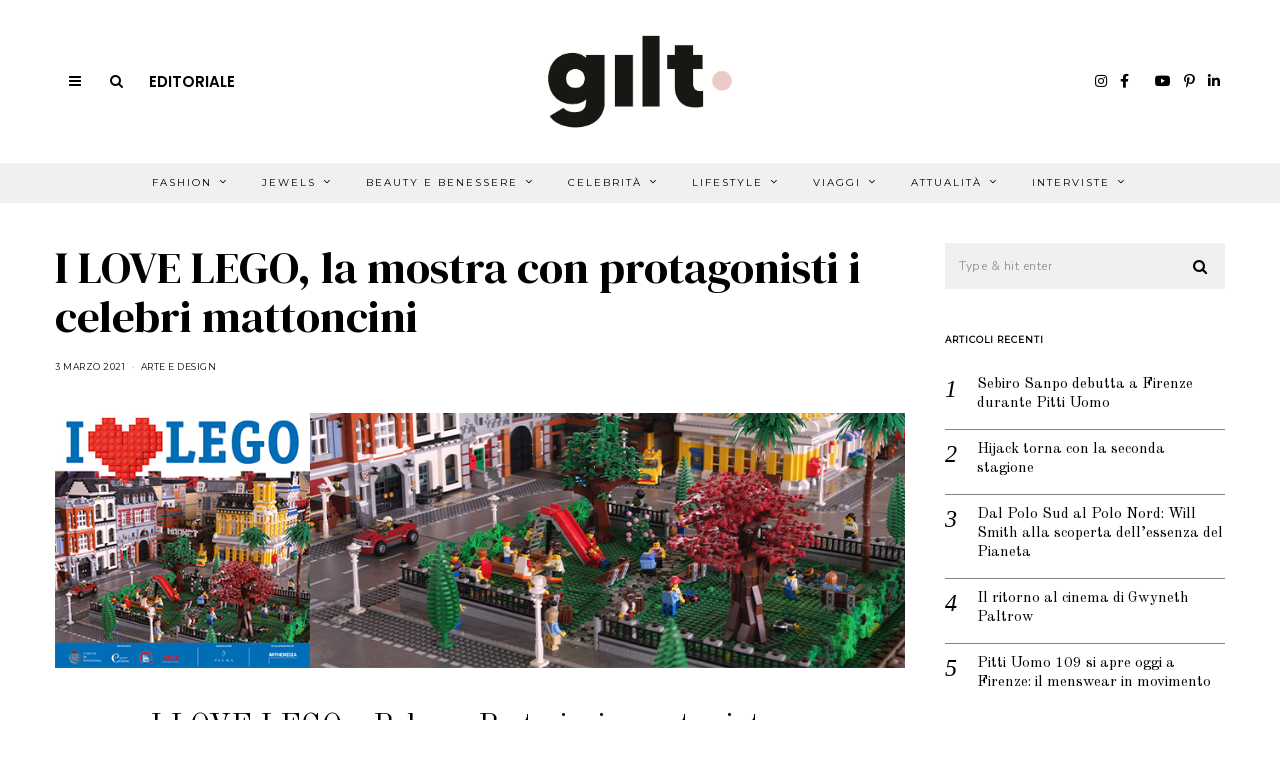

--- FILE ---
content_type: text/html; charset=UTF-8
request_url: https://www.giltmagazine.it/lifestyle/arte-e-design/mostra-lego-mercoledi/
body_size: 28671
content:
<!DOCTYPE html>
<html lang="it-IT" class="no-js">
<head>
<meta charset="UTF-8">
<meta name="viewport" content="width=device-width, initial-scale=1.0">
<link rel="profile" href="http://gmpg.org/xfn/11">
<!--[if lt IE 9]>
<script src="https://www.giltmagazine.it/wp-content/themes/fox/js/html5.js"></script>
<![endif]-->
<script>(function(html){html.className = html.className.replace(/\bno-js\b/,'js')})(document.documentElement);</script>
<!-- This site is optimized with the Yoast SEO plugin v15.9.1 - https://yoast.com/wordpress/plugins/seo/ -->
<title>I LOVE LEGO, la mostra con protagonisti i celebri mattoncini &#8211; Gilt Magazine</title>
<meta name="description" content="I LOVE LEGO, oltre 1.000.000 di mattoncini assemblabili. Una mostra pensata per sognare, divertirsi e riportare alla luce il proprio lato giocoso e creativo" />
<meta name="robots" content="index, follow, max-snippet:-1, max-image-preview:large, max-video-preview:-1" />
<link rel="canonical" href="https://www.giltmagazine.it/lifestyle/arte-e-design/mostra-lego-mercoledi/" />
<meta property="og:locale" content="it_IT" />
<meta property="og:type" content="article" />
<meta property="og:title" content="I LOVE LEGO, la mostra con protagonisti i celebri mattoncini" />
<meta property="og:description" content="I LOVE LEGO, oltre 1.000.000 di mattoncini assemblabili. Una mostra pensata per sognare, divertirsi e riportare alla luce il proprio lato giocoso e creativo" />
<meta property="og:url" content="https://www.giltmagazine.it/lifestyle/arte-e-design/mostra-lego-mercoledi/" />
<meta property="og:site_name" content="Gilt Magazine" />
<meta property="article:published_time" content="2021-03-03T14:06:53+00:00" />
<meta property="og:image" content="https://www.giltmagazine.it/wp-content/uploads/2021/02/Mostra-Lego.jpg" />
<meta property="og:image:width" content="80" />
<meta property="og:image:height" content="80" />
<meta name="twitter:card" content="summary_large_image" />
<meta name="twitter:label1" content="Scritto da">
<meta name="twitter:data1" content="Clara">
<meta name="twitter:label2" content="Tempo di lettura stimato">
<meta name="twitter:data2" content="2 minuti">
<script type="application/ld+json" class="yoast-schema-graph">{"@context":"https://schema.org","@graph":[{"@type":"WebSite","@id":"https://www.giltmagazine.it/#website","url":"https://www.giltmagazine.it/","name":"Gilt Magazine","description":"Un mondo dorato a portata di click","potentialAction":[{"@type":"SearchAction","target":"https://www.giltmagazine.it/?s={search_term_string}","query-input":"required name=search_term_string"}],"inLanguage":"it-IT"},{"@type":"ImageObject","@id":"https://www.giltmagazine.it/lifestyle/arte-e-design/mostra-lego-mercoledi/#primaryimage","inLanguage":"it-IT","url":"https://www.giltmagazine.it/wp-content/uploads/2021/02/Mostra-Lego-1.jpg","width":1000,"height":300,"caption":"Mostra Lego"},{"@type":"WebPage","@id":"https://www.giltmagazine.it/lifestyle/arte-e-design/mostra-lego-mercoledi/#webpage","url":"https://www.giltmagazine.it/lifestyle/arte-e-design/mostra-lego-mercoledi/","name":"I LOVE LEGO, la mostra con protagonisti i celebri mattoncini","isPartOf":{"@id":"https://www.giltmagazine.it/#website"},"primaryImageOfPage":{"@id":"https://www.giltmagazine.it/lifestyle/arte-e-design/mostra-lego-mercoledi/#primaryimage"},"datePublished":"2021-03-03T14:06:53+00:00","dateModified":"2021-03-03T14:06:53+00:00","author":{"@id":"https://www.giltmagazine.it/#/schema/person/192ddbd8c9e948d3995ff0b2c65a21db"},"description":"I LOVE LEGO, oltre 1.000.000 di mattoncini assemblabili. Una mostra pensata per sognare, divertirsi e riportare alla luce il proprio lato giocoso e creativo","breadcrumb":{"@id":"https://www.giltmagazine.it/lifestyle/arte-e-design/mostra-lego-mercoledi/#breadcrumb"},"inLanguage":"it-IT","potentialAction":[{"@type":"ReadAction","target":["https://www.giltmagazine.it/lifestyle/arte-e-design/mostra-lego-mercoledi/"]}]},{"@type":"BreadcrumbList","@id":"https://www.giltmagazine.it/lifestyle/arte-e-design/mostra-lego-mercoledi/#breadcrumb","itemListElement":[{"@type":"ListItem","position":1,"item":{"@type":"WebPage","@id":"https://www.giltmagazine.it/lifestyle/arte-e-design/mostra-lego-mercoledi/","url":"https://www.giltmagazine.it/lifestyle/arte-e-design/mostra-lego-mercoledi/","name":"I LOVE LEGO, la mostra con protagonisti i celebri mattoncini"}}]},{"@type":"Person","@id":"https://www.giltmagazine.it/#/schema/person/192ddbd8c9e948d3995ff0b2c65a21db","name":"Clara","image":{"@type":"ImageObject","@id":"https://www.giltmagazine.it/#personlogo","inLanguage":"it-IT","url":"https://secure.gravatar.com/avatar/2beb121904c76ca925ecc3c8349cf481?s=96&d=mm&r=g","caption":"Clara"}}]}</script>
<!-- / Yoast SEO plugin. -->
<link rel='dns-prefetch' href='//www.google.com' />
<link rel='dns-prefetch' href='//fonts.googleapis.com' />
<link href='https://fonts.gstatic.com' crossorigin rel='preconnect' />
<link rel="alternate" type="application/rss+xml" title="Gilt Magazine &raquo; Feed" href="https://www.giltmagazine.it/feed/" />
<link rel="alternate" type="application/rss+xml" title="Gilt Magazine &raquo; Feed dei commenti" href="https://www.giltmagazine.it/comments/feed/" />
<link rel="alternate" type="application/rss+xml" title="Gilt Magazine &raquo; I LOVE LEGO, la mostra con protagonisti i celebri mattoncini Feed dei commenti" href="https://www.giltmagazine.it/lifestyle/arte-e-design/mostra-lego-mercoledi/feed/" />
<!-- <link rel='stylesheet' id='sbi_styles-css'  href='https://www.giltmagazine.it/wp-content/plugins/instagram-feed/css/sbi-styles.min.css?ver=6.2.6' media='all' /> -->
<!-- <link rel='stylesheet' id='wp-block-library-css'  href='https://www.giltmagazine.it/wp-includes/css/dist/block-library/style.min.css?ver=5.6.2' media='all' /> -->
<!-- <link rel='stylesheet' id='contact-form-7-css'  href='https://www.giltmagazine.it/wp-content/plugins/contact-form-7/includes/css/styles.css?ver=5.4' media='all' /> -->
<!-- <link rel='stylesheet' id='popupaoc-public-style-css'  href='https://www.giltmagazine.it/wp-content/plugins/popup-anything-on-click/assets/css/popupaoc-public-style.css?ver=1.8' media='all' /> -->
<!-- <link rel='stylesheet' id='searchandfilter-css'  href='https://www.giltmagazine.it/wp-content/plugins/search-filter/style.css?ver=1' media='all' /> -->
<!-- <link rel='stylesheet' id='parent-css'  href='https://www.giltmagazine.it/wp-content/themes/fox/style.css?ver=5.6.2' media='all' /> -->
<!-- <link rel='stylesheet' id='gilt-style-css'  href='https://www.giltmagazine.it/wp-content/themes/foxchild/assets/css/gilt-style.css?ver=5.6.2' media='all' /> -->
<link rel="stylesheet" type="text/css" href="//www.giltmagazine.it/wp-content/cache/wpfc-minified/lkcm6riu/2b6jw.css" media="all"/>
<link rel='stylesheet' id='wi-fonts-css'  href='https://fonts.googleapis.com/css?family=Nunito+Sans%3A400%7COld+Standard+TT%3A400%2C700%7CMontserrat%3A400%7CDM+Serif+Text%3A400%7CDM+Serif+Display%3A400%7CTinos%3A400&#038;display=swap&#038;ver=4.6.3' media='all' />
<link rel='stylesheet' id='style-css'  href='https://www.giltmagazine.it/wp-content/themes/foxchild/style.css?ver=4.6.3' media='all' />
<style id='style-inline-css'>
.color-accent,.social-list.style-plain:not(.style-text_color) a:hover,.wi-mainnav ul.menu ul > li:hover > a,
.wi-mainnav ul.menu ul li.current-menu-item > a,
.wi-mainnav ul.menu ul li.current-menu-ancestor > a,.related-title a:hover,.pagination-1 a.page-numbers:hover,.pagination-4 a.page-numbers:hover,.page-links > a:hover,.reading-progress-wrapper,.widget_archive a:hover, .widget_nav_menu a:hover, .widget_meta a:hover, .widget_recent_entries a:hover, .widget_categories a:hover, .widget_product_categories a:hover,.tagcloud a:hover,.header-cart a:hover,.woocommerce .star-rating span:before,.null-instagram-feed .clear a:hover,.widget a.readmore:hover{color:#d2ab81}.bg-accent,html .mejs-controls .mejs-time-rail .mejs-time-current,.fox-btn.btn-primary, button.btn-primary, input.btn-primary[type="button"], input.btn-primary[type="reset"], input.btn-primary[type="submit"],.social-list.style-black a:hover,.style--slider-nav-text .flex-direction-nav a:hover, .style--slider-nav-text .slick-nav:hover,.header-cart-icon .num,.post-item-thumbnail:hover .video-indicator-solid,a.more-link:hover,.post-newspaper .related-thumbnail,.pagination-4 span.page-numbers:not(.dots),.review-item.overall .review-score,#respond #submit:hover,.dropcap-color, .style--dropcap-color .enable-dropcap .dropcap-content > p:first-of-type:first-letter, .style--dropcap-color p.has-drop-cap:not(:focus):first-letter,.style--list-widget-3 .fox-post-count,.style--tagcloud-3 .tagcloud a:hover,.blog-widget-small .thumbnail-index,.foxmc-button-primary input[type="submit"],#footer-search .submit:hover,.wpcf7-submit:hover,.woocommerce .widget_price_filter .ui-slider .ui-slider-range,
.woocommerce .widget_price_filter .ui-slider .ui-slider-handle,.woocommerce span.onsale,
.woocommerce ul.products li.product .onsale,.woocommerce #respond input#submit.alt:hover,
.woocommerce a.button.alt:hover,
.woocommerce button.button.alt:hover,
.woocommerce input.button.alt:hover,.woocommerce a.add_to_cart_button:hover,.woocommerce #review_form #respond .form-submit input:hover{background-color:#d2ab81}.review-item.overall .review-score,.partial-content,.style--tagcloud-3 .tagcloud a:hover,.null-instagram-feed .clear a:hover{border-color:#d2ab81}.reading-progress-wrapper::-webkit-progress-value{background-color:#d2ab81}.reading-progress-wrapper::-moz-progress-value{background-color:#d2ab81}.home.blog .wi-content{padding-top:30px}.header-search-wrapper .search-btn, .header-cart-icon, .hamburger-btn{font-size:14px}.fox-logo img{width:220px}.header-row-nav, .header-row-nav.row-nav-dark, .sticky-header-background, .masthead-mobile-bg{background-color:#f0f0f0}#footer-logo img{width:220px}#backtotop.backtotop-circle, #backtotop.backtotop-square{border-width:1px}#backtotop{color:#111111;background-color:#ffffff;border-color:#111111}.minimal-logo img{height:24px}.share-style-custom a{width:28px}.fox-share.color-custom a{color:#ffffff}.fox-share.background-custom a{background-color:#dddddd}.fox-share.hover-color-custom a:hover{color:#ffffff}.fox-share.hover-background-custom a:hover{background-color:#d2ab81}.reading-progress-wrapper{height:3px}a{color:#d2ab81}a:hover{color:#d2ab81}.fox-input, input[type="color"], input[type="date"], input[type="datetime"], input[type="datetime-local"], input[type="email"], input[type="month"], input[type="number"], input[type="password"], input[type="search"], input[type="tel"], input[type="text"], input[type="time"], input[type="url"], input[type="week"], input:not([type]), textarea{color:#999999;background-color:#f0f0f0}.wi-dropcap,.enable-dropcap .dropcap-content > p:first-of-type:first-letter, p.has-drop-cap:not(:focus):first-letter{font-weight:700}.wi-titlebar{background-color:#fafafa}.post-item-meta{color:#111111}.post-item-meta a{color:#111111}.post-item-meta a:hover{color:#d2ab81}.standalone-categories a{color:#111111}#mobile-logo img{height:26px}body .elementor-section.elementor-section-boxed>.elementor-container{max-width:1210px}@media (min-width: 1200px) {.container,.cool-thumbnail-size-big .post-thumbnail{width:1170px}body.layout-boxed .wi-wrapper{width:1230px}}@media (min-width:1024px) {.secondary, .section-secondary{width:23.931623931624%}.has-sidebar .primary, .section-has-sidebar .section-primary, .section-sep{width:76.068376068376%}}body,.font-body,.post-item-subtitle,.fox-input,input[type="color"],input[type="date"],input[type="datetime"],input[type="datetime-local"],input[type="email"],input[type="month"],input[type="number"],input[type="password"],input[type="search"],input[type="tel"],input[type="text"],input[type="time"],input[type="url"],input[type="week"],input:not([type]),textarea,.wp-caption-text,.post-thumbnail-standard figcaption,.wp-block-image figcaption,.blocks-gallery-caption,.footer-copyright{font-family:"Nunito Sans",sans-serif}.font-heading,h1,h2,h3,h4,h5,h6,.wp-block-quote.is-large cite,.wp-block-quote.is-style-large cite,.fox-term-list,.wp-block-cover-text,.title-label,.thumbnail-view,.readmore,a.more-link,.post-big a.more-link,.style--slider-navtext .flex-direction-nav a,.page-links-container,.authorbox-nav,.post-navigation .post-title,.review-criterion,.review-score,.review-text,.commentlist .fn,.reply a,.widget_archive,.widget_nav_menu,.widget_meta,.widget_recent_entries,.widget_categories,.widget_product_categories,.widget_rss > ul a.rsswidget,.widget_rss > ul > li > cite,.widget_recent_comments,#backtotop,.view-count,.tagcloud,.woocommerce span.onsale,.woocommerce ul.products li.product .onsale,.woocommerce #respond input#submit,.woocommerce a.button,.woocommerce button.button,.woocommerce input.button,.woocommerce a.added_to_cart,.woocommerce nav.woocommerce-pagination ul,.woocommerce div.product p.price,.woocommerce div.product span.price,.woocommerce div.product .woocommerce-tabs ul.tabs li a,.woocommerce #reviews #comments ol.commentlist li .comment-text p.meta,.woocommerce table.shop_table th,.woocommerce table.shop_table td.product-name a,.slogan,.post-item-title,.wi-dropcap,.enable-dropcap .dropcap-content > p:first-of-type:first-letter,p.has-drop-cap:not(:focus):first-letter{font-family:"Old Standard TT",serif}.fox-btn,button,input[type="button"],input[type="reset"],input[type="submit"],.post-item-meta,.standalone-categories,.wi-mainnav ul.menu > li > a,.footer-bottom .widget_nav_menu,#footernav,.offcanvas-nav,.wi-mainnav ul.menu ul,.header-builder .widget_nav_menu  ul.menu ul,.single-heading,.widget-title,.article-big .readmore{font-family:"Montserrat",sans-serif}.min-logo-text,.fox-logo,.mobile-logo-text{font-family:"Plaster",cursive}.archive-title{font-family:"DM Serif Text",serif}.single .post-item-title.post-title,.page-title,.section-heading h2{font-family:"DM Serif Display",serif}.single .entry-content,.page .entry-content,blockquote{font-family:"Tinos",serif}body, .font-body{font-size:15px;font-weight:400;font-style:normal;text-transform:none;letter-spacing:0px;line-height:1.8}h1, h2, h3, h4, h5, h6{font-weight:400;text-transform:none;line-height:1.3}h2{font-size:2.0625em;font-style:normal}h3{font-size:1.625em;font-style:normal}h4{font-size:1.25em;font-style:normal}.fox-logo, .min-logo-text, .mobile-logo-text{font-size:32px;font-weight:400;font-style:normal;text-transform:uppercase;letter-spacing:0px;line-height:1.1}.slogan{font-size:0.8125em;font-weight:400;font-style:normal;text-transform:uppercase;letter-spacing:6px;line-height:1.1}.wi-mainnav ul.menu > li > a, .footer-bottom .widget_nav_menu, #footernav, .offcanvas-nav{font-size:10px;font-weight:400;text-transform:uppercase;letter-spacing:2px}.wi-mainnav ul.menu ul, .header-builder .widget_nav_menu  ul.menu ul{font-style:normal}.post-item-title{font-weight:400;font-style:normal}.post-item-meta{font-size:9px;font-weight:400;font-style:normal;text-transform:uppercase}.standalone-categories{font-size:9px;font-weight:400;font-style:normal;letter-spacing:2px}.archive-title{font-weight:400;font-style:normal;text-transform:none}.single .post-item-title.post-title, .page-title{font-weight:400;font-style:normal}.post-item-subtitle{font-style:normal}.single .entry-content, .page .entry-content{font-size:18px;font-style:normal}.single-heading{font-size:11px;font-weight:400;font-style:normal;text-transform:uppercase;letter-spacing:2px}.widget-title{font-size:9px;font-weight:600;font-style:normal;text-transform:uppercase;letter-spacing:1px}.section-heading h2{font-weight:400;font-style:normal;text-transform:none;letter-spacing:0px;line-height:1.2}.fox-btn, button, input[type="button"], input[type="reset"], input[type="submit"], .article-big .readmore{font-size:10px;font-weight:400;font-style:normal;text-transform:uppercase;letter-spacing:2px}.fox-input, input[type="color"], input[type="date"], input[type="datetime"], input[type="datetime-local"], input[type="email"], input[type="month"], input[type="number"], input[type="password"], input[type="search"], input[type="tel"], input[type="text"], input[type="time"], input[type="url"], input[type="week"], input:not([type]), textarea{font-size:12px;font-style:normal;letter-spacing:0.5px}blockquote{font-size:1.2em;font-weight:400;font-style:normal;text-transform:uppercase;letter-spacing:1px}.wi-dropcap,.enable-dropcap .dropcap-content > p:first-of-type:first-letter, p.has-drop-cap:not(:focus):first-letter{font-style:normal}.wp-caption-text, .post-thumbnail-standard figcaption, .wp-block-image figcaption, .blocks-gallery-caption{font-style:normal}.footer-copyright{font-style:normal}.offcanvas-nav{font-style:normal}@media only screen and (max-width: 1023px){.fox-logo, .min-logo-text, .mobile-logo-text{font-size:24px}}@media only screen and (max-width: 567px){body, .font-body{font-size:14px}.fox-logo, .min-logo-text, .mobile-logo-text{font-size:14px}.single .entry-content, .page .entry-content{font-size:16px}}.fox-logo{margin-top:20px;margin-bottom:20px}.widget-title{margin-bottom:20px;border-style:solid}.fox-input, input[type="color"], input[type="date"], input[type="datetime"], input[type="datetime-local"], input[type="email"], input[type="month"], input[type="number"], input[type="password"], input[type="search"], input[type="tel"], input[type="text"], input[type="time"], input[type="url"], input[type="week"], input:not([type]), textarea{border-top-width:0px;border-right-width:0px;border-bottom-width:0px;border-left-width:0px}#footer-widgets{background-color:#ffffff}#footer-bottom{background-color:#ffffff}
</style>
<script src='//www.giltmagazine.it/wp-content/cache/wpfc-minified/mant7g08/2b6jw.js' type="text/javascript"></script>
<!-- <script src='https://www.giltmagazine.it/wp-includes/js/jquery/jquery.min.js?ver=3.5.1' id='jquery-core-js'></script> -->
<!-- <script src='https://www.giltmagazine.it/wp-includes/js/jquery/jquery-migrate.min.js?ver=3.3.2' id='jquery-migrate-js'></script> -->
<link rel="https://api.w.org/" href="https://www.giltmagazine.it/wp-json/" /><link rel="alternate" type="application/json" href="https://www.giltmagazine.it/wp-json/wp/v2/posts/68377" /><link rel="EditURI" type="application/rsd+xml" title="RSD" href="https://www.giltmagazine.it/xmlrpc.php?rsd" />
<link rel="wlwmanifest" type="application/wlwmanifest+xml" href="https://www.giltmagazine.it/wp-includes/wlwmanifest.xml" /> 
<meta name="generator" content="WordPress 5.6.2" />
<link rel='shortlink' href='https://www.giltmagazine.it/?p=68377' />
<link rel="alternate" type="application/json+oembed" href="https://www.giltmagazine.it/wp-json/oembed/1.0/embed?url=https%3A%2F%2Fwww.giltmagazine.it%2Flifestyle%2Farte-e-design%2Fmostra-lego-mercoledi%2F" />
<link rel="alternate" type="text/xml+oembed" href="https://www.giltmagazine.it/wp-json/oembed/1.0/embed?url=https%3A%2F%2Fwww.giltmagazine.it%2Flifestyle%2Farte-e-design%2Fmostra-lego-mercoledi%2F&#038;format=xml" />
<meta property="og:image" content="https://www.giltmagazine.it/wp-content/uploads/2021/02/Mostra-Lego-1.jpg"/>
<meta property="og:image:secure_url" content="https://www.giltmagazine.it/wp-content/uploads/2021/02/Mostra-Lego-1.jpg" />
<link rel="pingback" href="https://www.giltmagazine.it/xmlrpc.php">
<style>.recentcomments a{display:inline !important;padding:0 !important;margin:0 !important;}</style><link rel="icon" href="https://www.giltmagazine.it/wp-content/uploads/2021/03/cropped-giltmagazine-favicon-32x32.jpeg" sizes="32x32" />
<link rel="icon" href="https://www.giltmagazine.it/wp-content/uploads/2021/03/cropped-giltmagazine-favicon-192x192.jpeg" sizes="192x192" />
<link rel="apple-touch-icon" href="https://www.giltmagazine.it/wp-content/uploads/2021/03/cropped-giltmagazine-favicon-180x180.jpeg" />
<meta name="msapplication-TileImage" content="https://www.giltmagazine.it/wp-content/uploads/2021/03/cropped-giltmagazine-favicon-270x270.jpeg" />
<style id="wp-custom-css">
/*TEMP PATCHES*/
/*DIMENSIONE BANNER COPERTINA: cambiare il numero di pixel in font-size per ridimensionare il banner*/
@media only screen and (max-width:600px){
body.home h3.imagebox-name{
font-size: 8px !important; 	}
/*per spostare cambiare i valori dei margini bottom e right; rimettere a 0px per lasciarli di default*/
body.home .fox-imagebox .imagebox-content {
margin-bottom: -0px;
margin-right: -0px;}
}
/*ISSUEID22*/
.slick-prev, .slick-next {
width: 30px !important;
height: 30px !important;
}
/*ISSUEID24*/
body.page-template-custom-templates aside#secondary .widget-area{
height: unset !important;
}
/*2021-04-14*/
/*Dimensione banner articolo su mobile*/
body.single .fox-ad .banner-inner img{
width: 100%;
}
/*ISSUEID32: spaziature banner*/
/*GALLERY IN HOME*/
.gilt-ngg-gallery-thumbnail img{
width: 240px !important;
}
/*HOME: via la patina sulle gallery */
.gilt-ngg-gallery-thumbnail{
opacity: 1 !important;
}
/*gallery home su mobile*/
@media only screen and (max-width: 840px) { /*MOBILE*/
.gilt-home-section-2widget-70-30 .widget_ad{
margin-bottom: 20px !important;
}
/*Centro img e titoli*/
.gilt-ngg-gallery-thumbnail-box{
text-align: center;
}
.gilt-ngg-gallery-thumbnail {
margin-right: 0;
}
.gilt-ngg-gallery-thumbnail img{
width: 280px !important;
}
}
/*Gallery in articoli*/
body.single-post .ngg-gallery-thumbnail img{
width: 215px !important;
}
</style>
<style id="color-preview"></style>
<!--GILT GFonts-->
<link rel="preconnect" href="https://fonts.gstatic.com">
<link href="https://fonts.googleapis.com/css2?family=Noto+Serif+JP&family=Poppins:wght@200;600&display=swap" rel="stylesheet">
<link href="https://maxcdn.bootstrapcdn.com/font-awesome/4.2.0/css/font-awesome.min.css" rel="stylesheet">
<script src="https://kit.fontawesome.com/48c0b5195f.js" crossorigin="anonymous"></script>
<!-- <link rel='stylesheet' id='gglcptch-css'  href='https://www.giltmagazine.it/wp-content/plugins/google-captcha/css/gglcptch.css?ver=1.60' media='all' /> -->
<link rel="stylesheet" type="text/css" href="//www.giltmagazine.it/wp-content/cache/wpfc-minified/f5903fn3/2b6l3.css" media="all"/>
</head>
<body class="post-template-default single single-post postid-68377 single-format-standard layout-wide style--dropcap-default dropcap-style-default style--dropcap-font-heading style--tag-block-2 style--tag-block style--list-widget-1 style--tagcloud-1 style--blockquote-has-icon style--blockquote-icon-2 style--single-heading-border_top style--link-2" itemscope itemtype="https://schema.org/WebPage">
<div id="wi-all" class="fox-outer-wrapper fox-all wi-all">
<div id="wi-wrapper" class="fox-wrapper wi-wrapper">
<div class="wi-container">
<header id="masthead" class="site-header header-classic header-sticky-style-heavy-shadow submenu-light" itemscope itemtype="https://schema.org/WPHeader">
<div id="masthead-mobile-height"></div>
<div class="header-container header-stack3 header-nav-none">
<div class="header-classic-row header-row-branding header-row-main header-stack3-main">
<div class="container">
<div id="logo-area" class="fox-logo-area fox-header-logo site-branding">
<div id="wi-logo" class="fox-logo-container">
<h2 class="wi-logo-main fox-logo logo-type-image" id="site-logo">                
<a href="https://www.giltmagazine.it/" rel="home">
<img width="2501" height="1077" src="https://www.giltmagazine.it/wp-content/uploads/2021/03/gilt-magazine-logo.png" class="main-img-logo" alt="GILT Magazine logo" loading="lazy" srcset="https://www.giltmagazine.it/wp-content/uploads/2021/03/gilt-magazine-logo.png 2501w, https://www.giltmagazine.it/wp-content/uploads/2021/03/gilt-magazine-logo-300x129.png 300w, https://www.giltmagazine.it/wp-content/uploads/2021/03/gilt-magazine-logo-1024x441.png 1024w, https://www.giltmagazine.it/wp-content/uploads/2021/03/gilt-magazine-logo-768x331.png 768w, https://www.giltmagazine.it/wp-content/uploads/2021/03/gilt-magazine-logo-1536x661.png 1536w, https://www.giltmagazine.it/wp-content/uploads/2021/03/gilt-magazine-logo-2048x882.png 2048w, https://www.giltmagazine.it/wp-content/uploads/2021/03/gilt-magazine-logo-480x207.png 480w, https://www.giltmagazine.it/wp-content/uploads/2021/03/gilt-magazine-logo-1320x568.png 1320w" sizes="(max-width: 2501px) 100vw, 2501px" />                    
</a>
</h2>
</div><!-- .fox-logo-container -->
</div><!-- #logo-area -->
<div class="header-stack3-left header-stack3-part">
<a class="toggle-menu hamburger hamburger-btn">
<i class="fa fa-bars ic-hamburger"></i>        <i class="feather-x"></i>
</a>
<div class="header-search-wrapper header-search-modal">
<span class="search-btn search-btn-modal">
<i class="fa fa-search"></i>    </span>
<div class="modal-search-wrapper modal-showing-slide-right">
<div class="container">
<div class="modal-search-container">
<div class="searchform">
<form role="search" method="get" action="https://www.giltmagazine.it/" itemprop="potentialAction" itemscope itemtype="https://schema.org/SearchAction" class="form">
<input type="text" name="s" class="s search-field" value="" placeholder="Type &amp; hit enter" />
<button class="submit" role="button" title="Go">
<i class="fa fa-search"></i>            
</button>
</form><!-- .form -->
</div><!-- .searchform -->                
<h3 class="search-nav-heading small-heading">Suggestions</h3>
<nav id="search-menu" role="navigation" itemscope itemtype="https://schema.org/SiteNavigationElement">
<div class="menu"><ul id="menu-suggestions" class="menu"><li id="menu-item-278" class="menu-item menu-item-type-taxonomy menu-item-object-category menu-item-278"><a href="https://www.giltmagazine.it/category/test-categ/">Test Categ</a></li>
</ul></div>        
</nav><!-- #search-menu -->
</div><!-- .modal-search-container -->
</div><!-- .header-search-form -->
<span class="close-modal"><i class="feather-x"></i></span>
</div><!-- .modal-search-wrapper -->
</div><!-- .header-search-wrapper -->
<!--GILT Link Editorial -Desktop - Start-->
<a href="https://www.giltmagazine.it/editoriali/e-tempo-di-essere-lucidi/" class="gilt-editorial-link">Editoriale</a>
<!--GILT Link Editorial -Desktop - End-->
</div><!-- .header-stack3-part -->
<div class="header-stack3-right header-stack3-part">
<div class="social-list header-social style-plain shape-circle align-center icon-size-small icon-spacing-small style-none" id="social-id-69687bb999e13">
<ul>
<!--APOL COMMENTED<li class="li-facebook">
<a href="https://www.facebook.com/GiltMagazine" target="_blank" rel="alternate" title="Facebook">
<i class="fab fa-facebook-f"></i>
</a>
</li>-->
<!--APOL COMMENTED<li class="li-instagram">
<a href="https://www.instagram.com/giltmagazine/" target="_blank" rel="alternate" title="Instagram">
<i class="fab fa-instagram"></i>
</a>
</li>-->
<!--APOL COMMENTED<li class="li-pinterest">
<a href="https://pinterest.com/giltmagazine/" target="_blank" rel="alternate" title="Pinterest">
<i class="fab fa-pinterest-p"></i>
</a>
</li>-->
<!--APOL COMMENTED<li class="li-linkedin">
<a href="https://www.linkedin.com/company/gilt-magazine/" target="_blank" rel="alternate" title="LinkedIn">
<i class="fab fa-linkedin-in"></i>
</a>
</li>-->
<!--APOL COMMENTED<li class="li-youtube">
<a href="https://www.youtube.com/@giltmagazine_italy" target="_blank" rel="alternate" title="YouTube">
<i class="fab fa-youtube"></i>
</a>
</li>-->
<!--APOL: mi sono stufato-->
<li class="li-instagram">
<a href="https://www.instagram.com/giltmagazine/" target="_blank" rel="alternate" title="Instagram">
<i class="fab fa-instagram"></i>
</a>
</li>
<li class="li-facebook">
<a href="https://www.facebook.com/GiltMagazine" target="_blank" rel="alternate" title="Facebook">
<i class="fab fa-facebook-f"></i>
</a>
</li>
<li class="li-tiktok">
<a href="https://www.tiktok.com/@giltmagazine" target="_blank" rel="alternate" title="Tik Tok">
<i class="fa-brands fa-tiktok"></i>
</a>
</li>    
<li class="li-youtube">
<a href="https://www.youtube.com/@giltmagazine_italy" target="_blank" rel="alternate" title="YouTube">
<i class="fab fa-youtube"></i>
</a>
</li>
<li class="li-pinterest">
<a href="https://pinterest.com/giltmagazine/" target="_blank" rel="alternate" title="Pinterest">
<i class="fab fa-pinterest-p"></i>
</a>
</li>
<li class="li-linkedin">
<a href="https://www.linkedin.com/company/gilt-magazine/" target="_blank" rel="alternate" title="LinkedIn">
<i class="fab fa-linkedin-in"></i>
</a>
</li>
<!--APOL: end-->
</ul>
</div><!-- .social-list -->
</div><!-- .header-stack3-part -->
</div><!-- .container -->
</div><!-- .header-row-main -->
<div class="row-nav-has-background row-nav-light row-nav-style-active-2 header-classic-row header-row-nav header-sticky-element">
<div class="container">
<nav id="wi-mainnav" class="navigation-ele wi-mainnav" role="navigation" itemscope itemtype="https://schema.org/SiteNavigationElement">
<div class="menu style-indicator-angle-down"><ul id="menu-gilt-menu-top-pagina" class="menu"><li id="menu-item-68353" class="menu-item menu-item-type-taxonomy menu-item-object-category menu-item-68353 mega mega-item"><a href="https://www.giltmagazine.it/category/fashion/">Fashion</a><ul class="sub-menu submenu-display-items">            <li class="menu-item post-nav-item">
<article class="wi-post post-item post-nav-item-inner" itemscope itemtype="https://schema.org/CreativeWork">
<div class="nav-thumbnail-wrapper">
<div class="nav-thumbnail-loading">
<span class="fox-loading-element"><i class="fa fa-spinner fa-spin"></i></span>                        </div>
</div>
<div class="post-nav-item-text">
</div><!-- .post-nav-item-text -->
</article><!-- .post-nav-item-inner -->
</li><!-- .post-nav-item.menu-item -->
<li class="menu-item post-nav-item">
<article class="wi-post post-item post-nav-item-inner" itemscope itemtype="https://schema.org/CreativeWork">
<div class="nav-thumbnail-wrapper">
<div class="nav-thumbnail-loading">
<span class="fox-loading-element"><i class="fa fa-spinner fa-spin"></i></span>                        </div>
</div>
<div class="post-nav-item-text">
</div><!-- .post-nav-item-text -->
</article><!-- .post-nav-item-inner -->
</li><!-- .post-nav-item.menu-item -->
<li class="menu-item post-nav-item">
<article class="wi-post post-item post-nav-item-inner" itemscope itemtype="https://schema.org/CreativeWork">
<div class="nav-thumbnail-wrapper">
<div class="nav-thumbnail-loading">
<span class="fox-loading-element"><i class="fa fa-spinner fa-spin"></i></span>                        </div>
</div>
<div class="post-nav-item-text">
</div><!-- .post-nav-item-text -->
</article><!-- .post-nav-item-inner -->
</li><!-- .post-nav-item.menu-item -->
<span class="caret"></span></ul></li>
<li id="menu-item-66566" class="menu-item menu-item-type-taxonomy menu-item-object-category menu-item-66566 mega mega-item"><a href="https://www.giltmagazine.it/category/jewels/">Jewels</a><ul class="sub-menu submenu-display-items">            <li class="menu-item post-nav-item">
<article class="wi-post post-item post-nav-item-inner" itemscope itemtype="https://schema.org/CreativeWork">
<div class="nav-thumbnail-wrapper">
<div class="nav-thumbnail-loading">
<span class="fox-loading-element"><i class="fa fa-spinner fa-spin"></i></span>                        </div>
</div>
<div class="post-nav-item-text">
</div><!-- .post-nav-item-text -->
</article><!-- .post-nav-item-inner -->
</li><!-- .post-nav-item.menu-item -->
<li class="menu-item post-nav-item">
<article class="wi-post post-item post-nav-item-inner" itemscope itemtype="https://schema.org/CreativeWork">
<div class="nav-thumbnail-wrapper">
<div class="nav-thumbnail-loading">
<span class="fox-loading-element"><i class="fa fa-spinner fa-spin"></i></span>                        </div>
</div>
<div class="post-nav-item-text">
</div><!-- .post-nav-item-text -->
</article><!-- .post-nav-item-inner -->
</li><!-- .post-nav-item.menu-item -->
<li class="menu-item post-nav-item">
<article class="wi-post post-item post-nav-item-inner" itemscope itemtype="https://schema.org/CreativeWork">
<div class="nav-thumbnail-wrapper">
<div class="nav-thumbnail-loading">
<span class="fox-loading-element"><i class="fa fa-spinner fa-spin"></i></span>                        </div>
</div>
<div class="post-nav-item-text">
</div><!-- .post-nav-item-text -->
</article><!-- .post-nav-item-inner -->
</li><!-- .post-nav-item.menu-item -->
<span class="caret"></span></ul></li>
<li id="menu-item-66318" class="menu-item menu-item-type-taxonomy menu-item-object-category menu-item-66318 mega mega-item"><a href="https://www.giltmagazine.it/category/beauty-e-wellness/">Beauty e Benessere</a><ul class="sub-menu submenu-display-items">            <li class="menu-item post-nav-item">
<article class="wi-post post-item post-nav-item-inner" itemscope itemtype="https://schema.org/CreativeWork">
<div class="nav-thumbnail-wrapper">
<div class="nav-thumbnail-loading">
<span class="fox-loading-element"><i class="fa fa-spinner fa-spin"></i></span>                        </div>
</div>
<div class="post-nav-item-text">
</div><!-- .post-nav-item-text -->
</article><!-- .post-nav-item-inner -->
</li><!-- .post-nav-item.menu-item -->
<li class="menu-item post-nav-item">
<article class="wi-post post-item post-nav-item-inner" itemscope itemtype="https://schema.org/CreativeWork">
<div class="nav-thumbnail-wrapper">
<div class="nav-thumbnail-loading">
<span class="fox-loading-element"><i class="fa fa-spinner fa-spin"></i></span>                        </div>
</div>
<div class="post-nav-item-text">
</div><!-- .post-nav-item-text -->
</article><!-- .post-nav-item-inner -->
</li><!-- .post-nav-item.menu-item -->
<li class="menu-item post-nav-item">
<article class="wi-post post-item post-nav-item-inner" itemscope itemtype="https://schema.org/CreativeWork">
<div class="nav-thumbnail-wrapper">
<div class="nav-thumbnail-loading">
<span class="fox-loading-element"><i class="fa fa-spinner fa-spin"></i></span>                        </div>
</div>
<div class="post-nav-item-text">
</div><!-- .post-nav-item-text -->
</article><!-- .post-nav-item-inner -->
</li><!-- .post-nav-item.menu-item -->
<span class="caret"></span></ul></li>
<li id="menu-item-66567" class="menu-item menu-item-type-taxonomy menu-item-object-category menu-item-66567 mega mega-item"><a href="https://www.giltmagazine.it/category/celebrity/">Celebrità</a><ul class="sub-menu submenu-display-items">            <li class="menu-item post-nav-item">
<article class="wi-post post-item post-nav-item-inner" itemscope itemtype="https://schema.org/CreativeWork">
<div class="nav-thumbnail-wrapper">
<div class="nav-thumbnail-loading">
<span class="fox-loading-element"><i class="fa fa-spinner fa-spin"></i></span>                        </div>
</div>
<div class="post-nav-item-text">
</div><!-- .post-nav-item-text -->
</article><!-- .post-nav-item-inner -->
</li><!-- .post-nav-item.menu-item -->
<li class="menu-item post-nav-item">
<article class="wi-post post-item post-nav-item-inner" itemscope itemtype="https://schema.org/CreativeWork">
<div class="nav-thumbnail-wrapper">
<div class="nav-thumbnail-loading">
<span class="fox-loading-element"><i class="fa fa-spinner fa-spin"></i></span>                        </div>
</div>
<div class="post-nav-item-text">
</div><!-- .post-nav-item-text -->
</article><!-- .post-nav-item-inner -->
</li><!-- .post-nav-item.menu-item -->
<li class="menu-item post-nav-item">
<article class="wi-post post-item post-nav-item-inner" itemscope itemtype="https://schema.org/CreativeWork">
<div class="nav-thumbnail-wrapper">
<div class="nav-thumbnail-loading">
<span class="fox-loading-element"><i class="fa fa-spinner fa-spin"></i></span>                        </div>
</div>
<div class="post-nav-item-text">
</div><!-- .post-nav-item-text -->
</article><!-- .post-nav-item-inner -->
</li><!-- .post-nav-item.menu-item -->
<span class="caret"></span></ul></li>
<li id="menu-item-66568" class="menu-item menu-item-type-taxonomy menu-item-object-category current-post-ancestor menu-item-66568 mega mega-item"><a href="https://www.giltmagazine.it/category/lifestyle/">Lifestyle</a><ul class="sub-menu submenu-display-items">            <li class="menu-item post-nav-item">
<article class="wi-post post-item post-nav-item-inner" itemscope itemtype="https://schema.org/CreativeWork">
<div class="nav-thumbnail-wrapper">
<div class="nav-thumbnail-loading">
<span class="fox-loading-element"><i class="fa fa-spinner fa-spin"></i></span>                        </div>
</div>
<div class="post-nav-item-text">
</div><!-- .post-nav-item-text -->
</article><!-- .post-nav-item-inner -->
</li><!-- .post-nav-item.menu-item -->
<li class="menu-item post-nav-item">
<article class="wi-post post-item post-nav-item-inner" itemscope itemtype="https://schema.org/CreativeWork">
<div class="nav-thumbnail-wrapper">
<div class="nav-thumbnail-loading">
<span class="fox-loading-element"><i class="fa fa-spinner fa-spin"></i></span>                        </div>
</div>
<div class="post-nav-item-text">
</div><!-- .post-nav-item-text -->
</article><!-- .post-nav-item-inner -->
</li><!-- .post-nav-item.menu-item -->
<li class="menu-item post-nav-item">
<article class="wi-post post-item post-nav-item-inner" itemscope itemtype="https://schema.org/CreativeWork">
<div class="nav-thumbnail-wrapper">
<div class="nav-thumbnail-loading">
<span class="fox-loading-element"><i class="fa fa-spinner fa-spin"></i></span>                        </div>
</div>
<div class="post-nav-item-text">
</div><!-- .post-nav-item-text -->
</article><!-- .post-nav-item-inner -->
</li><!-- .post-nav-item.menu-item -->
<span class="caret"></span></ul></li>
<li id="menu-item-66569" class="menu-item menu-item-type-taxonomy menu-item-object-category menu-item-66569 mega mega-item"><a href="https://www.giltmagazine.it/category/luxury-escape/">Viaggi</a><ul class="sub-menu submenu-display-items">            <li class="menu-item post-nav-item">
<article class="wi-post post-item post-nav-item-inner" itemscope itemtype="https://schema.org/CreativeWork">
<div class="nav-thumbnail-wrapper">
<div class="nav-thumbnail-loading">
<span class="fox-loading-element"><i class="fa fa-spinner fa-spin"></i></span>                        </div>
</div>
<div class="post-nav-item-text">
</div><!-- .post-nav-item-text -->
</article><!-- .post-nav-item-inner -->
</li><!-- .post-nav-item.menu-item -->
<li class="menu-item post-nav-item">
<article class="wi-post post-item post-nav-item-inner" itemscope itemtype="https://schema.org/CreativeWork">
<div class="nav-thumbnail-wrapper">
<div class="nav-thumbnail-loading">
<span class="fox-loading-element"><i class="fa fa-spinner fa-spin"></i></span>                        </div>
</div>
<div class="post-nav-item-text">
</div><!-- .post-nav-item-text -->
</article><!-- .post-nav-item-inner -->
</li><!-- .post-nav-item.menu-item -->
<li class="menu-item post-nav-item">
<article class="wi-post post-item post-nav-item-inner" itemscope itemtype="https://schema.org/CreativeWork">
<div class="nav-thumbnail-wrapper">
<div class="nav-thumbnail-loading">
<span class="fox-loading-element"><i class="fa fa-spinner fa-spin"></i></span>                        </div>
</div>
<div class="post-nav-item-text">
</div><!-- .post-nav-item-text -->
</article><!-- .post-nav-item-inner -->
</li><!-- .post-nav-item.menu-item -->
<span class="caret"></span></ul></li>
<li id="menu-item-86313" class="menu-item menu-item-type-taxonomy menu-item-object-category menu-item-86313 mega mega-item"><a href="https://www.giltmagazine.it/category/attualita/">Attualità</a><ul class="sub-menu submenu-display-items">            <li class="menu-item post-nav-item">
<article class="wi-post post-item post-nav-item-inner" itemscope itemtype="https://schema.org/CreativeWork">
<div class="nav-thumbnail-wrapper">
<div class="nav-thumbnail-loading">
<span class="fox-loading-element"><i class="fa fa-spinner fa-spin"></i></span>                        </div>
</div>
<div class="post-nav-item-text">
</div><!-- .post-nav-item-text -->
</article><!-- .post-nav-item-inner -->
</li><!-- .post-nav-item.menu-item -->
<li class="menu-item post-nav-item">
<article class="wi-post post-item post-nav-item-inner" itemscope itemtype="https://schema.org/CreativeWork">
<div class="nav-thumbnail-wrapper">
<div class="nav-thumbnail-loading">
<span class="fox-loading-element"><i class="fa fa-spinner fa-spin"></i></span>                        </div>
</div>
<div class="post-nav-item-text">
</div><!-- .post-nav-item-text -->
</article><!-- .post-nav-item-inner -->
</li><!-- .post-nav-item.menu-item -->
<li class="menu-item post-nav-item">
<article class="wi-post post-item post-nav-item-inner" itemscope itemtype="https://schema.org/CreativeWork">
<div class="nav-thumbnail-wrapper">
<div class="nav-thumbnail-loading">
<span class="fox-loading-element"><i class="fa fa-spinner fa-spin"></i></span>                        </div>
</div>
<div class="post-nav-item-text">
</div><!-- .post-nav-item-text -->
</article><!-- .post-nav-item-inner -->
</li><!-- .post-nav-item.menu-item -->
<span class="caret"></span></ul></li>
<li id="menu-item-66570" class="menu-item menu-item-type-taxonomy menu-item-object-category menu-item-66570 mega mega-item"><a href="https://www.giltmagazine.it/category/interview/">Interviste</a><ul class="sub-menu submenu-display-items">            <li class="menu-item post-nav-item">
<article class="wi-post post-item post-nav-item-inner" itemscope itemtype="https://schema.org/CreativeWork">
<div class="nav-thumbnail-wrapper">
<div class="nav-thumbnail-loading">
<span class="fox-loading-element"><i class="fa fa-spinner fa-spin"></i></span>                        </div>
</div>
<div class="post-nav-item-text">
</div><!-- .post-nav-item-text -->
</article><!-- .post-nav-item-inner -->
</li><!-- .post-nav-item.menu-item -->
<li class="menu-item post-nav-item">
<article class="wi-post post-item post-nav-item-inner" itemscope itemtype="https://schema.org/CreativeWork">
<div class="nav-thumbnail-wrapper">
<div class="nav-thumbnail-loading">
<span class="fox-loading-element"><i class="fa fa-spinner fa-spin"></i></span>                        </div>
</div>
<div class="post-nav-item-text">
</div><!-- .post-nav-item-text -->
</article><!-- .post-nav-item-inner -->
</li><!-- .post-nav-item.menu-item -->
<li class="menu-item post-nav-item">
<article class="wi-post post-item post-nav-item-inner" itemscope itemtype="https://schema.org/CreativeWork">
<div class="nav-thumbnail-wrapper">
<div class="nav-thumbnail-loading">
<span class="fox-loading-element"><i class="fa fa-spinner fa-spin"></i></span>                        </div>
</div>
<div class="post-nav-item-text">
</div><!-- .post-nav-item-text -->
</article><!-- .post-nav-item-inner -->
</li><!-- .post-nav-item.menu-item -->
<span class="caret"></span></ul></li>
</ul></div>        
</nav><!-- #wi-mainnav -->
</div><!-- .container -->
</div><!-- .header-element-nav -->
</div><!-- .header-container -->    
</header><!-- #masthead -->
<div id="masthead-mobile" class="masthead-mobile">
<div class="container">
<div class="masthead-mobile-left masthead-mobile-part">
<a class="toggle-menu hamburger hamburger-btn">
<i class="fa fa-bars ic-hamburger"></i>        <i class="feather-x"></i>
</a>
</div><!-- .masthead-mobile-part -->
<h4 id="mobile-logo" class="mobile-logo mobile-logo-image">
<a href="https://www.giltmagazine.it/" rel="home">
<img src="https://www.giltmagazine.it/wp-content/uploads/2021/03/gilt-magazine-logo.png" alt="Mobile Logo" />
</a>
</h4><!-- .mobile-logo -->
<div class="masthead-mobile-right masthead-mobile-part">
<a href="https://www.giltmagazine.it/editoriali/e-tempo-di-essere-lucidi/" class="gilt-editorial-link">Editoriale</a>            
</div><!-- .masthead-mobile-part -->
</div><!-- .container -->
<div class="masthead-mobile-bg"></div>
</div><!-- #masthead-mobile -->
<div id="wi-main" class="wi-main fox-main">
<article id="wi-content" class="wi-content wi-single single-style-1b padding-top-normal post-68377 post type-post status-publish format-standard has-post-thumbnail hentry category-arte-e-design tag-alberto-bartalini tag-i-love-lego tag-i-love-lego-esposizione tag-i-love-lego-installazione tag-i-love-lego-mostra tag-lego tag-lego-mattoncini tag-legolize tag-palazzo-pretorio tag-palazzo-pretorio-mostra tag-palazzo-pretorio-mostra-lego numeri-44 has-sidebar sidebar-right" itemscope itemtype="https://schema.org/CreativeWork">
<div class="single-big-section single-big-section-content">
<div class="container">
<div id="primary" class="primary content-area">
<div class="theiaStickySidebar">
<header class="single-header post-header entry-header single-section align-left single-header-template-1" itemscope itemtype="https://schema.org/WPHeader">
<div class="container">
<div class="header-main">
<div class="post-item-header"><div class="title-subtitle"><h1 class="post-title post-item-title">I LOVE LEGO, la mostra con protagonisti i celebri mattoncini</h1></div>
<div class="post-item-meta wi-meta fox-meta post-header-section ">
<div class="entry-date meta-time machine-time time-short"><time class="published updated" itemprop="datePublished" datetime="2021-03-03T15:06:53+01:00">3 Marzo 2021</time></div>    
<div class="entry-categories meta-categories categories-plain">
<a href="https://www.giltmagazine.it/category/lifestyle/arte-e-design/" rel="tag">Arte e Design</a>
</div>
</div>
</div>                
</div><!-- .header-main -->
</div><!-- .container -->
</header><!-- .single-header -->
<div class="thumbnail-wrapper single-big-section-thumbnail single-section">
<div class="thumbnail-container">
<div class="container">
<div class="thumbnail-main">
<div class="thumbnail-stretch-area">
<figure class="fox-figure post-thumbnail post-thumbnail-standard hover-none thumbnail-acute"  itemscope itemtype="https://schema.org/ImageObject"><span class="image-element thumbnail-inner"><img width="1000" height="300" src="https://www.giltmagazine.it/wp-content/uploads/2021/02/Mostra-Lego-1.jpg" class="attachment-full size-full" alt="Mostra Lego" loading="lazy" srcset="https://www.giltmagazine.it/wp-content/uploads/2021/02/Mostra-Lego-1.jpg 1000w, https://www.giltmagazine.it/wp-content/uploads/2021/02/Mostra-Lego-1-300x90.jpg 300w, https://www.giltmagazine.it/wp-content/uploads/2021/02/Mostra-Lego-1-768x230.jpg 768w, https://www.giltmagazine.it/wp-content/uploads/2021/02/Mostra-Lego-1-480x144.jpg 480w" sizes="(max-width: 1000px) 100vw, 1000px" /></span></figure>                    
</div><!-- .thumbnail-stretch-area -->
</div><!-- .thumbnail-main -->
</div><!-- .container -->
</div><!-- .thumbnail-container -->
</div><!-- .thumbnail-wrapper -->
<div class="single-body single-section">
<div class="single-section single-main-content allow-stretch-left allow-stretch-right allow-stretch-bigger disable-dropcap">
<div class="entry-container">
<div class="content-main narrow-area">
<div class="dropcap-content columnable-content entry-content single-component">
<h3>I LOVE LEGO a Palazzo Pretorio: in mostra intere città e monumenti realizzati con i celebri mattoncini</h3>
<p>Al <b>PALP </b>di <b>Pontedera</b>, all’interno degli spazi di <b>Palazzo Pretorio</b>, arriva la mostra <b>I LOVE LEGO</b>, con oltre 1.000.000 di mattoncini assemblabili. Una mostra pensata per sognare, divertirsi e riportare alla luce il proprio lato giocoso e creativo scoprendo interi mondi in miniatura. La mostra fa parte del progetto “Arte Per Non Dormire &#8211; Pontedera ed Oltre XXI Secolo”, l&#8217;ampio  progetto di arte contemporanea per la Regia di <b>Alberto Bartalini</b>.</p>
<h3>Una mostra per sorprendere ed emozionare</h3>
<p>Dalla città contemporanea ideale alle leggendarie avventure dei pirati, dai paesaggi medievali agli splendori dell’Antica Roma, l’evento <b>I LOVE LEGO </b>ospita vere opere di architettura. Decine di  metri quadrati di scenari interamente realizzati con mattoncini LEGO® compongono città moderne e monumenti antichi, ricostruiti e progettati minuziosamente. L’evento è promosso dalla Fondazione  per la Cultura Pontedera, in collaborazione con il Comune di Pontedera, PALP, e Arte Per Non  Dormire. La mostra, organizzata da <b>Piuma </b>in collaborazione con <b>Arthemisia</b>, è realizzata con oltre  1.000.000 di moduli, tra i più famosi al mondo. Diverse installazioni rendono la mostra unica, a dimostrazione di quanto dei semplici mattoncini siano stati in grado di entrare a far parte delle nostre  vite. Dimostrazione di quanto siano in grado di emozionarci e di creare arte in modo completo.</p>
<h3>Installazioni uniche in un’atmosfera magica</h3>
<p>Visitando la mostra, tra le stanze di Palazzo Pretorio, troviamo anche 6 diorami, realizzati in  collaborazione con un gruppo di appassionati collezionisti. Proseguendo veniamo travolti altresì dalla comicità della collaborazione con “<b>Legolize</b>”, pagina umoristica che crea installazioni comiche utilizzando proprio i LEGO. Tra le diverse installazioni, sono presenti anche 12 oli ispirati  a grandi capolavori della storia dell’arte reinterpretati e trasformati in “uomini lego” dall’artista contemporaneo <b>Stefano Bolcato</b>. Ad accogliere i visitatori in Piazza Curtatone e Montanara, “Testa  di LEGO” di <b>Marco Lodola</b>. Proprio quest’ultima opera resterà definitivamente a Pontedera, pensata da Alberto Bartalini come naturale collegamento con <b>I LOVE LEGO</b>. La mostra è un’occasione imperdibile per passare una giornata in un’atmosfera magica e divertente, per farsi sorprendere dalle bellissime installazioni e riscoprire la propria creatività.<br />
&nbsp;<br />
<b><i>di Giulia Manuzzato</i></b></p>
</div><!-- .entry-content -->
<div class="single-component single-component-share">
<div class="fox-share share-style-custom  color-custom background-custom hover-color-custom hover-background-custom share-icons-shape-circle size-small share-layout-stack">
<span class="share-label"><i class="fa fa-share-alt"></i>Share this</span>
<ul>
<li class="li-share-facebook">
<a href="https://www.facebook.com/sharer/sharer.php?u=https%3A%2F%2Fwww.giltmagazine.it%2Flifestyle%2Farte-e-design%2Fmostra-lego-mercoledi%2F" title="Facebook" class="share share-facebook">
<i class="fab fa-facebook-f"></i>
<span>Facebook</span>
</a>
</li>
<li class="li-share-messenger">
<a href="https://www.facebook.com/dialog/send?app_id=794927004237856&#038;link=https%3A%2F%2Fwww.giltmagazine.it%2Flifestyle%2Farte-e-design%2Fmostra-lego-mercoledi%2F&#038;redirect_uri=https%3A%2F%2Fwww.giltmagazine.it%2F" title="Messenger" class="share share-messenger">
<i class="fab fa-facebook-messenger"></i>
<span>Messenger</span>
</a>
</li>
<li class="li-share-twitter">
<a href="https://twitter.com/intent/tweet?url=https%3A%2F%2Fwww.giltmagazine.it%2Flifestyle%2Farte-e-design%2Fmostra-lego-mercoledi%2F&#038;text=I+LOVE+LEGO%2C+la+mostra+con+protagonisti+i+celebri+mattoncini" title="Twitter" class="share share-twitter">
<i class="fab fa-twitter"></i>
<span>Twitter</span>
</a>
</li>
<li class="li-share-pinterest">
<a href="https://pinterest.com/pin/create/button/?url=https%3A%2F%2Fwww.giltmagazine.it%2Flifestyle%2Farte-e-design%2Fmostra-lego-mercoledi%2F&#038;description=I+LOVE+LEGO%2C+la+mostra+con+protagonisti+i+celebri+mattoncini" title="Pinterest" class="share share-pinterest">
<i class="fab fa-pinterest-p"></i>
<span>Pinterest</span>
</a>
</li>
<li class="li-share-whatsapp">
<a href="https://api.whatsapp.com/send?phone=&#038;text=https%3A%2F%2Fwww.giltmagazine.it%2Flifestyle%2Farte-e-design%2Fmostra-lego-mercoledi%2F" title="Whatsapp" class="share share-whatsapp">
<i class="fab fa-whatsapp"></i>
<span>Whatsapp</span>
</a>
</li>
<li class="li-share-email">
<a href="mailto:?subject=I%20LOVE%20LEGO%2C%20la%20mostra%20con%20protagonisti%20i%20celebri%20mattoncini&#038;body=https%3A%2F%2Fwww.giltmagazine.it%2Flifestyle%2Farte-e-design%2Fmostra-lego-mercoledi%2F" title="Email" class="email-share">
<i class="feather-mail"></i>
<span>Email</span>
</a>
</li>
</ul>
</div><!-- .fox-share -->
</div><div class="single-component single-component-tag">
<div class="single-tags entry-tags post-tags align-center tag-label-hide">
<h3 class="single-heading tag-label">
<span>
Tags:            </span>
</h3>
<div class="fox-term-list">
<ul><li><a href="https://www.giltmagazine.it/tag/alberto-bartalini/" rel="tag">Alberto Bartalini</a></li><li><a href="https://www.giltmagazine.it/tag/i-love-lego/" rel="tag">I LOVE LEGO</a></li><li><a href="https://www.giltmagazine.it/tag/i-love-lego-esposizione/" rel="tag">I LOVE LEGO esposizione</a></li><li><a href="https://www.giltmagazine.it/tag/i-love-lego-installazione/" rel="tag">I LOVE LEGO installazione</a></li><li><a href="https://www.giltmagazine.it/tag/i-love-lego-mostra/" rel="tag">I LOVE LEGO mostra</a></li><li><a href="https://www.giltmagazine.it/tag/lego/" rel="tag">Lego</a></li><li><a href="https://www.giltmagazine.it/tag/lego-mattoncini/" rel="tag">Lego mattoncini</a></li><li><a href="https://www.giltmagazine.it/tag/legolize/" rel="tag">Legolize</a></li><li><a href="https://www.giltmagazine.it/tag/palazzo-pretorio/" rel="tag">Palazzo Pretorio</a></li><li><a href="https://www.giltmagazine.it/tag/palazzo-pretorio-mostra/" rel="tag">Palazzo Pretorio mostra</a></li><li><a href="https://www.giltmagazine.it/tag/palazzo-pretorio-mostra-lego/" rel="tag">Palazzo Pretorio mostra Lego</a></li></ul>
</div><!-- .fox-term-list -->
</div><!-- .single-tags -->
</div>
<div class="single-component single-component-comment">
<div id="comments" class="comments-area single-section single-component">
<h2 class="comments-title single-heading">
<span>
1 Comment		</span>
</h2><!-- .comments-title -->
<ol class="commentlist">
<li id="comment-1423" class="pingback even thread-even depth-1">
<article id="div-comment-1423" class="comment-body">
<footer class="comment-meta">
<div class="comment-author vcard">
<b class="fn"><a href='https://www.palp-pontedera.it/rassegna-stampa-i-love-lego/' rel='external nofollow ugc' class='url'>Rassegna Stampa I LOVE LEGO &ndash; PALP - Pontedera</a></b> <span class="says">ha detto:</span>					</div><!-- .comment-author -->
<div class="comment-metadata">
<a href="https://www.giltmagazine.it/lifestyle/arte-e-design/mostra-lego-mercoledi/#comment-1423"><time datetime="2021-06-29T11:30:55+02:00">29 Giugno 2021 alle 11:30</time></a>					</div><!-- .comment-metadata -->
</footer><!-- .comment-meta -->
<div class="comment-content">
<p>[&#8230;] Gilt magazine_03 marzo 2021 &#8220;I LOVE LEGO, la mostra con protagonisti i celebri mattoncini&#8221; leggi l&#8217;articolo I LOVE LEGO, la mostra con protagonisti i celebri mattoncini &gt;Link diretto [&#8230;]</p>
</div><!-- .comment-content -->
<div class="reply"><a rel='nofollow' class='comment-reply-link' href='#comment-1423' data-commentid="1423" data-postid="68377" data-belowelement="div-comment-1423" data-respondelement="respond" data-replyto="Rispondi a Rassegna Stampa I LOVE LEGO &ndash; PALP - Pontedera" aria-label='Rispondi a Rassegna Stampa I LOVE LEGO &ndash; PALP - Pontedera'>Rispondi</a></div>			</article><!-- .comment-body -->
</li><!-- #comment-## -->
</ol><!-- .commentlist -->
<div id="respond" class="comment-respond">
<h3 id="reply-title" class="comment-reply-title single-heading"><span>Lascia un commento</span> <small><a rel="nofollow" id="cancel-comment-reply-link" href="/lifestyle/arte-e-design/mostra-lego-mercoledi/#respond" style="display:none;">Annulla risposta</a></small></h3><form action="https://www.giltmagazine.it/wp-comments-post.php" method="post" id="commentform" class="comment-form" novalidate><p class="comment-notes">Your email address will not be published.</p><p class="comment-form-comment"><textarea id="comment" name="comment" cols="45" rows="8" aria-required="true" placeholder="Write your comment..."></textarea></p><p class="comment-form-author"><input id="author" name="author" type="text" value="" size="30" placeholder="Name" /></p>
<p class="comment-form-email"><input id="email" name="email" type="email" value="" size="30" placeholder="Email" /></p>
<p class="comment-form-url"><input id="url" name="url" type="url" value="" size="30" placeholder="Website" /></p>
<p class="comment-form-cookies-consent"><input id="wp-comment-cookies-consent" name="wp-comment-cookies-consent" type="checkbox" value="yes" /> <label for="wp-comment-cookies-consent">Do il mio consenso affinché un cookie salvi i miei dati  (nome, email, sito web) per il prossimo commento.</label></p>
<div class="gglcptch gglcptch_v3"><input type="hidden" id="g-recaptcha-response" name="g-recaptcha-response" /></div><p class="form-submit"><input name="submit" type="submit" id="submit" class="submit" value="Invia commento" /> <input type='hidden' name='comment_post_ID' value='68377' id='comment_post_ID' />
<input type='hidden' name='comment_parent' id='comment_parent' value='0' />
</p></form>	</div><!-- #respond -->
</div><!-- #comments .comments-area -->
</div><!-- .single-component-comment -->
</div><!-- .main-content -->
</div><!-- .container -->
</div><!-- .single-section -->
</div><!-- .single-body -->
</div><!-- .theiaStickySidebar -->
</div><!-- #primary -->
<aside id="secondary" class="secondary" role="complementary">
<div class="theiaStickySidebar">
<div class="widget-area">
<div id="search-2" class="widget widget_search"><div class="searchform">
<form role="search" method="get" action="https://www.giltmagazine.it/" itemprop="potentialAction" itemscope itemtype="https://schema.org/SearchAction" class="form">
<input type="text" name="s" class="s search-field" value="" placeholder="Type &amp; hit enter" />
<button class="submit" role="button" title="Go">
<i class="fa fa-search"></i>            
</button>
</form><!-- .form -->
</div><!-- .searchform --></div>
<div id="recent-posts-2" class="widget widget_recent_entries">
<h3 class="widget-title"><span>Articoli recenti</span></h3><nav role="navigation" aria-label="Articoli recenti">
<ul>
<li>
<a href="https://www.giltmagazine.it/fashion/sebiro-sanpo-debutta-a-firenze-durante-pitti-uomo/">Sebiro Sanpo debutta a Firenze durante Pitti Uomo</a>
</li>
<li>
<a href="https://www.giltmagazine.it/lifestyle/teatro-e-cinema/hijack-torna-con-la-seconda-stagione/">Hijack torna con la seconda stagione</a>
</li>
<li>
<a href="https://www.giltmagazine.it/lifestyle/teatro-e-cinema/dal-polo-sud-al-polo-nord-will-smith-alla-scoperta-dellessenza-del-pianeta/">Dal Polo Sud al Polo Nord: Will Smith alla scoperta dell’essenza del Pianeta</a>
</li>
<li>
<a href="https://www.giltmagazine.it/celebrity/il-ritorno-al-cinema-di-gwyneth-paltrow/">Il ritorno al cinema di Gwyneth Paltrow</a>
</li>
<li>
<a href="https://www.giltmagazine.it/fashion/pitti-uomo-109-si-apre-oggi-a-firenze-il-menswear-in-movimento/">Pitti Uomo 109 si apre oggi a Firenze: il menswear in movimento</a>
</li>
</ul>
</nav></div><div id="ads-5" class="widget widget_ad">
<div class="fox-ad responsive-ad ad-container ad-code">
<div class="banner-inner">
<!--PER PAGINA ARTICOLI-->
<script type="text/javascript"> 
var adesso = Date.now();
var pari_dispari = adesso % 2;
//console.log('adesso = ' + adesso);
//console.log('pari_dispari = ' + pari_dispari);
//max 600px (e non il solito 840) è il valore limite dei mobile, oltre sono desktop
var width = screen.width;
var width = window.innerWidth; //only test
//console.log('width = ' + width);
if(width>840){
//DESKTOP
//console.log('DESKTOP');
if (pari_dispari == 1) {
//Banner Desktop 1
banner_url="https://www.giltmagazine.it/wp-content/uploads/2022/09/bagnity_desktop_260x600.jpg";
link_url="https://www.bagnity.com";
} else{
//Banner Desktop 2
banner_url="https://www.giltmagazine.it/wp-content/uploads/2022/09/bagnity_desktop_260x600_2.jpg";
link_url="https://www.bagnity.com";
}
} else{
//MOBILE
//console.log('MOBILE');
if (pari_dispari == 1) {
//Banner Mobile 1
banner_url="https://www.giltmagazine.it/wp-content/uploads/2022/09/bagnity_mobile_450x260.jpg";
link_url="https://www.bagnity.com";
} else{
//Banner Mobile 2
banner_url="https://www.giltmagazine.it/wp-content/uploads/2022/10/450-x-260_3-banner-nuovo.jpg";
link_url="https://www.bagnity.com";
}
}
document.write('<a target="_blank" href="' + link_url +'"><img style="width:95%;" src="' + banner_url + '"></a>');
</script>        
</div><!-- .banner-inner -->
</div>
</div><div id="recent-comments-4" class="widget widget_recent_comments"><h3 class="widget-title"><span>Commenti recenti</span></h3><nav role="navigation" aria-label="Commenti recenti"><ul id="recentcomments"><li class="recentcomments"><span class="comment-author-link">Fiorella</span> su <a href="https://www.giltmagazine.it/lifestyle/letteratura/ferrari-il-libro-che-celebra-la-leggenda-del-cavallino/#comment-1639">Ferrari: il libro che celebra la leggenda del Cavallino</a></li><li class="recentcomments"><span class="comment-author-link"><a href='http://Microsof%20Edge' rel='external nofollow ugc' class='url'>Giancarlo Maiano</a></span> su <a href="https://www.giltmagazine.it/lifestyle/musica/annalisa-ma-io-sono-fuoco/#comment-1615">Annalisa, il fuoco che diventa musica</a></li><li class="recentcomments"><span class="comment-author-link"><a href='https://macc.telkomuniversity.ac.id/mengembangkan-keterampilan-selama-kuliah-s2-magister-akuntansi/' rel='external nofollow ugc' class='url'>Akuntansi</a></span> su <a href="https://www.giltmagazine.it/lifestyle/motori/nuova-audi-q3-sportback-sportivita-e-tecnologia-in-una-nuova-dimensione/#comment-1599">Nuova Audi Q3 Sportback: sportività e tecnologia in una nuova dimensione</a></li><li class="recentcomments"><span class="comment-author-link"><a href='https://macc.telkomuniversity.ac.id/mengembangkan-keterampilan-selama-kuliah-s2-magister-akuntansi/' rel='external nofollow ugc' class='url'>Akuntansi</a></span> su <a href="https://www.giltmagazine.it/fashion/issey-miyake-ss26-quando-labito-prende-vita/#comment-1598">Issey Miyake SS26: quando l’abito prende vita</a></li><li class="recentcomments"><span class="comment-author-link">Cristhian</span> su <a href="https://www.giltmagazine.it/luxury-escape/hotel-resort/il-respiro-lento-dellaltitudine/#comment-1554">Il respiro lento dell’altitudine</a></li><li class="recentcomments"><span class="comment-author-link"><a href='http://google' rel='external nofollow ugc' class='url'>Gabriella</a></span> su <a href="https://www.giltmagazine.it/lifestyle/teatro-e-cinema/il-giardiniere-il-nuovo-thriller-psicologico-su-netflix-che-cattura-lanima/#comment-1548">Il Giardiniere: il nuovo thriller psicologico su Netflix che cattura l&#8217;anima</a></li><li class="recentcomments"><span class="comment-author-link">Giovanni</span> su <a href="https://www.giltmagazine.it/attualita/trump-rilancia-i-dazi-leuropa-reagisce-ma-il-boicottaggio-dei-prodotti-americani-e-davvero-la-risposta-giusta/#comment-1546">Trump rilancia i dazi: l’Europa reagisce, ma il boicottaggio dei prodotti americani è davvero la risposta?</a></li></ul></nav></div><div id="social-1" class="widget widget_social"><h3 class="widget-title"><span>Follow Us</span></h3>
<div class="social-list widget-social style-outline shape-circle align-left icon-size-normal icon-spacing-small style-none" id="social-id-69687bb9a4704">
<ul>
<!--APOL COMMENTED<li class="li-facebook">
<a href="https://www.facebook.com/GiltMagazine" target="_blank" rel="alternate" title="Facebook">
<i class="fab fa-facebook-f"></i>
</a>
</li>-->
<!--APOL COMMENTED<li class="li-instagram">
<a href="https://www.instagram.com/giltmagazine/" target="_blank" rel="alternate" title="Instagram">
<i class="fab fa-instagram"></i>
</a>
</li>-->
<!--APOL COMMENTED<li class="li-pinterest">
<a href="https://pinterest.com/giltmagazine/" target="_blank" rel="alternate" title="Pinterest">
<i class="fab fa-pinterest-p"></i>
</a>
</li>-->
<!--APOL COMMENTED<li class="li-linkedin">
<a href="https://www.linkedin.com/company/gilt-magazine/" target="_blank" rel="alternate" title="LinkedIn">
<i class="fab fa-linkedin-in"></i>
</a>
</li>-->
<!--APOL COMMENTED<li class="li-youtube">
<a href="https://www.youtube.com/@giltmagazine_italy" target="_blank" rel="alternate" title="YouTube">
<i class="fab fa-youtube"></i>
</a>
</li>-->
<!--APOL: mi sono stufato-->
<li class="li-instagram">
<a href="https://www.instagram.com/giltmagazine/" target="_blank" rel="alternate" title="Instagram">
<i class="fab fa-instagram"></i>
</a>
</li>
<li class="li-facebook">
<a href="https://www.facebook.com/GiltMagazine" target="_blank" rel="alternate" title="Facebook">
<i class="fab fa-facebook-f"></i>
</a>
</li>
<li class="li-tiktok">
<a href="https://www.tiktok.com/@giltmagazine" target="_blank" rel="alternate" title="Tik Tok">
<i class="fa-brands fa-tiktok"></i>
</a>
</li>    
<li class="li-youtube">
<a href="https://www.youtube.com/@giltmagazine_italy" target="_blank" rel="alternate" title="YouTube">
<i class="fab fa-youtube"></i>
</a>
</li>
<li class="li-pinterest">
<a href="https://pinterest.com/giltmagazine/" target="_blank" rel="alternate" title="Pinterest">
<i class="fab fa-pinterest-p"></i>
</a>
</li>
<li class="li-linkedin">
<a href="https://www.linkedin.com/company/gilt-magazine/" target="_blank" rel="alternate" title="LinkedIn">
<i class="fab fa-linkedin-in"></i>
</a>
</li>
<!--APOL: end-->
</ul>
</div><!-- .social-list -->
</div><div id="latest-posts-1" class="widget widget_latest_posts"><h3 class="widget-title"><span>Popular</span></h3>
<div class="blog-container blog-container-list">
<div class="wi-blog fox-blog blog-list blog-widget blog-widget-small v-spacing-normal blog-card-has-shadow">
<article class="wi-post post-item post-list post-thumbnail-align-right post-valign-top list-mobile-layout-list post-141384 post type-post status-publish format-standard has-post-thumbnail hentry category-fashion numeri-46267 has-sidebar sidebar-right" itemscope itemtype="https://schema.org/CreativeWork">
<div class="post-list-sep"></div>
<div class="post-item-inner list-inner post-list-inner">
<figure class="wi-thumbnail fox-thumbnail post-item-thumbnail fox-figure  list-thumbnail thumbnail-acute  hover-none" itemscope itemtype="https://schema.org/ImageObject">
<div class="thumbnail-inner">
<a href="https://www.giltmagazine.it/fashion/sebiro-sanpo-debutta-a-firenze-durante-pitti-uomo/" class="post-link">
<span class="image-element">
<img width="480" height="480" src="https://www.giltmagazine.it/wp-content/uploads/2026/01/Serio-480x480.jpg" class="attachment-thumbnail-square size-thumbnail-square" alt="" loading="lazy" srcset="https://www.giltmagazine.it/wp-content/uploads/2026/01/Serio-480x480.jpg 480w, https://www.giltmagazine.it/wp-content/uploads/2026/01/Serio-150x150.jpg 150w" sizes="(max-width: 480px) 100vw, 480px" />
</span><!-- .image-element -->
<span class="thumbnail-index">01</span>
</a>
</div><!-- .thumbnail-inner -->
</figure><!-- .fox-thumbnail -->
<div class="post-body post-item-body list-body post-list-body">
<div class="post-body-inner">
<div class="post-item-header">
<h3 class="post-item-title wi-post-title fox-post-title post-header-section latest-title size-tiny" itemprop="headline">
<a href="https://www.giltmagazine.it/fashion/sebiro-sanpo-debutta-a-firenze-durante-pitti-uomo/" rel="bookmark">        
Sebiro Sanpo debutta a Firenze durante Pitti Uomo
</a>
</h3>
<div class="post-item-meta wi-meta fox-meta post-header-section ">
<div class="entry-date meta-time machine-time time-short"><time class="published" itemprop="datePublished" datetime="2026-01-14T13:30:36+01:00">14 Gennaio 2026</time><time class="updated" itemprop="dateModified" datetime="2026-01-14T13:30:39+01:00">14 Gennaio 2026</time></div>                    
</div>
</div>
</div><!-- .post-body-inner -->
</div><!-- .post-item-body -->
</div><!-- .post-item-inner -->
</article><!-- .post-item -->
<article class="wi-post post-item post-list post-thumbnail-align-right post-valign-top list-mobile-layout-list post-141381 post type-post status-publish format-standard has-post-thumbnail hentry category-teatro-e-cinema tag-apple-tv-2 tag-hijack numeri-46267 has-sidebar sidebar-right" itemscope itemtype="https://schema.org/CreativeWork">
<div class="post-list-sep"></div>
<div class="post-item-inner list-inner post-list-inner">
<figure class="wi-thumbnail fox-thumbnail post-item-thumbnail fox-figure  list-thumbnail thumbnail-acute  hover-none" itemscope itemtype="https://schema.org/ImageObject">
<div class="thumbnail-inner">
<a href="https://www.giltmagazine.it/lifestyle/teatro-e-cinema/hijack-torna-con-la-seconda-stagione/" class="post-link">
<span class="image-element">
<img width="480" height="480" src="https://www.giltmagazine.it/wp-content/uploads/2026/01/Hijack--480x480.jpg" class="attachment-thumbnail-square size-thumbnail-square" alt="" loading="lazy" srcset="https://www.giltmagazine.it/wp-content/uploads/2026/01/Hijack--480x480.jpg 480w, https://www.giltmagazine.it/wp-content/uploads/2026/01/Hijack--150x150.jpg 150w" sizes="(max-width: 480px) 100vw, 480px" />
</span><!-- .image-element -->
<span class="thumbnail-index">02</span>
</a>
</div><!-- .thumbnail-inner -->
</figure><!-- .fox-thumbnail -->
<div class="post-body post-item-body list-body post-list-body">
<div class="post-body-inner">
<div class="post-item-header">
<h3 class="post-item-title wi-post-title fox-post-title post-header-section latest-title size-tiny" itemprop="headline">
<a href="https://www.giltmagazine.it/lifestyle/teatro-e-cinema/hijack-torna-con-la-seconda-stagione/" rel="bookmark">        
Hijack torna con la seconda stagione
</a>
</h3>
<div class="post-item-meta wi-meta fox-meta post-header-section ">
<div class="entry-date meta-time machine-time time-short"><time class="published" itemprop="datePublished" datetime="2026-01-14T10:52:24+01:00">14 Gennaio 2026</time><time class="updated" itemprop="dateModified" datetime="2026-01-14T10:52:26+01:00">14 Gennaio 2026</time></div>                    
</div>
</div>
</div><!-- .post-body-inner -->
</div><!-- .post-item-body -->
</div><!-- .post-item-inner -->
</article><!-- .post-item -->
<article class="wi-post post-item post-list post-thumbnail-align-right post-valign-top list-mobile-layout-list post-141362 post type-post status-publish format-standard has-post-thumbnail hentry category-teatro-e-cinema tag-dal-polo-sud-al-polo-nord tag-dal-polo-sud-al-polo-nord-disney tag-dal-polo-sud-al-polo-nord-docuserie tag-dal-polo-sud-al-polo-nord-episodi tag-dal-polo-sud-al-polo-nord-will-smith tag-disney-2 tag-disney-novita tag-disney-serie-tv tag-will-smith numeri-46267 has-sidebar sidebar-right" itemscope itemtype="https://schema.org/CreativeWork">
<div class="post-list-sep"></div>
<div class="post-item-inner list-inner post-list-inner">
<figure class="wi-thumbnail fox-thumbnail post-item-thumbnail fox-figure  list-thumbnail thumbnail-acute  hover-none" itemscope itemtype="https://schema.org/ImageObject">
<div class="thumbnail-inner">
<a href="https://www.giltmagazine.it/lifestyle/teatro-e-cinema/dal-polo-sud-al-polo-nord-will-smith-alla-scoperta-dellessenza-del-pianeta/" class="post-link">
<span class="image-element">
<img width="480" height="480" src="https://www.giltmagazine.it/wp-content/uploads/2026/01/Dal-Polo-Sud-al-Polo-Nord-480x480.jpg" class="attachment-thumbnail-square size-thumbnail-square" alt="" loading="lazy" srcset="https://www.giltmagazine.it/wp-content/uploads/2026/01/Dal-Polo-Sud-al-Polo-Nord-480x480.jpg 480w, https://www.giltmagazine.it/wp-content/uploads/2026/01/Dal-Polo-Sud-al-Polo-Nord-150x150.jpg 150w" sizes="(max-width: 480px) 100vw, 480px" />
</span><!-- .image-element -->
<span class="thumbnail-index">03</span>
</a>
</div><!-- .thumbnail-inner -->
</figure><!-- .fox-thumbnail -->
<div class="post-body post-item-body list-body post-list-body">
<div class="post-body-inner">
<div class="post-item-header">
<h3 class="post-item-title wi-post-title fox-post-title post-header-section latest-title size-tiny" itemprop="headline">
<a href="https://www.giltmagazine.it/lifestyle/teatro-e-cinema/dal-polo-sud-al-polo-nord-will-smith-alla-scoperta-dellessenza-del-pianeta/" rel="bookmark">        
Dal Polo Sud al Polo Nord: Will Smith alla scoperta dell’essenza del Pianeta
</a>
</h3>
<div class="post-item-meta wi-meta fox-meta post-header-section ">
<div class="entry-date meta-time machine-time time-short"><time class="published" itemprop="datePublished" datetime="2026-01-14T08:43:47+01:00">14 Gennaio 2026</time><time class="updated" itemprop="dateModified" datetime="2026-01-14T08:43:50+01:00">14 Gennaio 2026</time></div>                    
</div>
</div>
</div><!-- .post-body-inner -->
</div><!-- .post-item-body -->
</div><!-- .post-item-inner -->
</article><!-- .post-item -->
<article class="wi-post post-item post-list post-thumbnail-align-right post-valign-top list-mobile-layout-list post-141370 post type-post status-publish format-standard has-post-thumbnail hentry category-celebrity tag-celebrities tag-gwyneth-paltrow tag-gwyneth-paltrow-2026 tag-gwyneth-paltrow-cinema tag-gwyneth-paltrow-film tag-gwyneth-paltrow-film-2026 tag-gwyneth-paltrow-goop tag-gwyneth-paltrow-marty-supreme tag-gwyneth-paltrow-ritorno-al-cinema numeri-46267 has-sidebar sidebar-right" itemscope itemtype="https://schema.org/CreativeWork">
<div class="post-list-sep"></div>
<div class="post-item-inner list-inner post-list-inner">
<figure class="wi-thumbnail fox-thumbnail post-item-thumbnail fox-figure  list-thumbnail thumbnail-acute  hover-none" itemscope itemtype="https://schema.org/ImageObject">
<div class="thumbnail-inner">
<a href="https://www.giltmagazine.it/celebrity/il-ritorno-al-cinema-di-gwyneth-paltrow/" class="post-link">
<span class="image-element">
<img width="480" height="480" src="https://www.giltmagazine.it/wp-content/uploads/2026/01/Gwyneth-Paltrow-480x480.jpg" class="attachment-thumbnail-square size-thumbnail-square" alt="" loading="lazy" srcset="https://www.giltmagazine.it/wp-content/uploads/2026/01/Gwyneth-Paltrow-480x480.jpg 480w, https://www.giltmagazine.it/wp-content/uploads/2026/01/Gwyneth-Paltrow-150x150.jpg 150w" sizes="(max-width: 480px) 100vw, 480px" />
</span><!-- .image-element -->
<span class="thumbnail-index">04</span>
</a>
</div><!-- .thumbnail-inner -->
</figure><!-- .fox-thumbnail -->
<div class="post-body post-item-body list-body post-list-body">
<div class="post-body-inner">
<div class="post-item-header">
<h3 class="post-item-title wi-post-title fox-post-title post-header-section latest-title size-tiny" itemprop="headline">
<a href="https://www.giltmagazine.it/celebrity/il-ritorno-al-cinema-di-gwyneth-paltrow/" rel="bookmark">        
Il ritorno al cinema di Gwyneth Paltrow
</a>
</h3>
<div class="post-item-meta wi-meta fox-meta post-header-section ">
<div class="entry-date meta-time machine-time time-short"><time class="published" itemprop="datePublished" datetime="2026-01-14T08:42:52+01:00">14 Gennaio 2026</time><time class="updated" itemprop="dateModified" datetime="2026-01-14T08:42:55+01:00">14 Gennaio 2026</time></div>                    
</div>
</div>
</div><!-- .post-body-inner -->
</div><!-- .post-item-body -->
</div><!-- .post-item-inner -->
</article><!-- .post-item -->    
</div><!-- .fox-blog -->
</div><!-- .fox-blog-container -->
</div><div id="categories-4" class="widget widget_categories"><h3 class="widget-title"><span>Categorie</span></h3><nav role="navigation" aria-label="Categorie">
<ul>
<li class="cat-item cat-item-623"><a href="https://www.giltmagazine.it/category/lifestyle/arte-e-design/">Arte e Design</a>
</li>
<li class="cat-item cat-item-29322"><a href="https://www.giltmagazine.it/category/attualita/">Attualità</a>
</li>
<li class="cat-item cat-item-31207"><a href="https://www.giltmagazine.it/category/beauty-e-wellness/bagni-nel-mondo/">Bagni nel mondo</a>
</li>
<li class="cat-item cat-item-634"><a href="https://www.giltmagazine.it/category/beauty-e-wellness/">Beauty e Benessere</a>
</li>
<li class="cat-item cat-item-615"><a href="https://www.giltmagazine.it/category/celebrity/">Celebrità</a>
</li>
<li class="cat-item cat-item-52"><a href="https://www.giltmagazine.it/category/editoriali/">Editoriali</a>
</li>
<li class="cat-item cat-item-624"><a href="https://www.giltmagazine.it/category/lifestyle/events/">Events</a>
</li>
<li class="cat-item cat-item-11271"><a href="https://www.giltmagazine.it/category/fashion/">Fashion</a>
</li>
<li class="cat-item cat-item-4208"><a href="https://www.giltmagazine.it/category/fashion/fashion-shows/">Fashion Shows</a>
</li>
<li class="cat-item cat-item-617"><a href="https://www.giltmagazine.it/category/fitness-corner/">Fitness Corner</a>
</li>
<li class="cat-item cat-item-2927"><a href="https://www.giltmagazine.it/category/green-world/">Green World</a>
</li>
<li class="cat-item cat-item-631"><a href="https://www.giltmagazine.it/category/luxury-escape/hotel-resort/">Hotel &amp; Resort</a>
</li>
<li class="cat-item cat-item-625"><a href="https://www.giltmagazine.it/category/lifestyle/innovazione/">Innovazione</a>
</li>
<li class="cat-item cat-item-618"><a href="https://www.giltmagazine.it/category/interview/">Interviste</a>
</li>
<li class="cat-item cat-item-619"><a href="https://www.giltmagazine.it/category/jewels/">Jewels</a>
</li>
<li class="cat-item cat-item-626"><a href="https://www.giltmagazine.it/category/lifestyle/letteratura/">Letteratura</a>
</li>
<li class="cat-item cat-item-622"><a href="https://www.giltmagazine.it/category/lifestyle/">Lifestyle</a>
</li>
<li class="cat-item cat-item-41873"><a href="https://www.giltmagazine.it/category/lifestyle/motori/">motori</a>
</li>
<li class="cat-item cat-item-627"><a href="https://www.giltmagazine.it/category/lifestyle/musica/">Musica</a>
</li>
<li class="cat-item cat-item-632"><a href="https://www.giltmagazine.it/category/oh-my-chef/">Oh my chef</a>
</li>
<li class="cat-item cat-item-633"><a href="https://www.giltmagazine.it/category/psicologia-e-sessuologia/">Psicologia e sessuologia</a>
</li>
<li class="cat-item cat-item-630"><a href="https://www.giltmagazine.it/category/luxury-escape/ristoranti-food/">Ristoranti &amp; Food</a>
</li>
<li class="cat-item cat-item-1"><a href="https://www.giltmagazine.it/category/senza-categoria/">Senza categoria</a>
</li>
<li class="cat-item cat-item-628"><a href="https://www.giltmagazine.it/category/lifestyle/teatro-e-cinema/">Teatro e Cinema</a>
</li>
<li class="cat-item cat-item-616"><a href="https://www.giltmagazine.it/category/fashion/trends/">Tendenze</a>
</li>
<li class="cat-item cat-item-629"><a href="https://www.giltmagazine.it/category/luxury-escape/">Viaggi</a>
</li>
</ul>
</nav></div>
<div class="gutter-sidebar"></div>
</div><!-- .widget-area -->
</div><!-- .theiaStickySidebar -->
</aside><!-- #secondary -->
</div><!-- .container -->
</div><!-- .single-big-section -->
<aside id="content-dock" class="content-dock sliding-box sliding-right">
<h3 class="dock-title widget-title">You might be interested in</h3>
<div class="dock-posts">
<div class="blog-container blog-container-list">
<div class="wi-blog fox-blog blog-list post-dock v-spacing-small blog-card-has-shadow">
<article class="wi-post post-item post-list post-thumbnail-align-left post-valign-top list-mobile-layout-list post-141384 post type-post status-publish format-standard has-post-thumbnail hentry category-fashion numeri-46267 has-sidebar sidebar-right" itemscope itemtype="https://schema.org/CreativeWork">
<div class="post-item-inner list-inner post-list-inner">
<figure class="wi-thumbnail fox-thumbnail post-item-thumbnail fox-figure post-dock-thumbnail list-thumbnail thumbnail-acute  hover-fade thumbnail-loading effect-fade" itemscope itemtype="https://schema.org/ImageObject">
<div class="thumbnail-inner">
<a href="https://www.giltmagazine.it/fashion/sebiro-sanpo-debutta-a-firenze-durante-pitti-uomo/" class="post-link">
<span class="image-element">
<img width="150" height="150" src="https://www.giltmagazine.it/wp-content/uploads/2026/01/Serio-150x150.jpg" class="attachment-thumbnail size-thumbnail" alt="" loading="lazy" srcset="https://www.giltmagazine.it/wp-content/uploads/2026/01/Serio-150x150.jpg 150w, https://www.giltmagazine.it/wp-content/uploads/2026/01/Serio-480x480.jpg 480w" sizes="(max-width: 150px) 100vw, 150px" />
</span><!-- .image-element -->
</a>
</div><!-- .thumbnail-inner -->
</figure><!-- .fox-thumbnail -->
<div class="post-body post-item-body list-body post-list-body">
<div class="post-body-inner">
<div class="post-item-header">
<h2 class="post-item-title wi-post-title fox-post-title post-header-section post-dock-title size-tiny" itemprop="headline">
<a href="https://www.giltmagazine.it/fashion/sebiro-sanpo-debutta-a-firenze-durante-pitti-uomo/" rel="bookmark">        
Sebiro Sanpo debutta a Firenze durante Pitti Uomo
</a>
</h2></div><div class="post-item-excerpt entry-excerpt excerpt-size-small post-dock-excerpt" itemprop="text">
<p>Sebiro</p>
</div>
</div><!-- .post-body-inner -->
</div><!-- .post-item-body -->
</div><!-- .post-item-inner -->
</article><!-- .post-item -->    
</div><!-- .fox-blog -->
</div><!-- .fox-blog-container -->
</div><!-- .dock-posts -->
<button class="close">
<i class="feather-x"></i>
</button>
</aside><!-- #content-dock -->
<div class="single-related-wrapper single-big-section single-bottom-section single-big-section-related">
<div class="fox-related-posts">
<div class="container">
<h3 class="single-heading related-label related-heading">
<span>You might be interested in</span>
</h3>
<div class="blog-container blog-container-grid">
<div class="wi-blog fox-blog blog-grid fox-grid blog-card-has-shadow blog-card-overlap column-4 spacing-small">
<article class="wi-post post-item post-grid fox-grid-item post-align-left post-131916 post type-post status-publish format-standard has-post-thumbnail hentry category-events category-lifestyle tag-francesca-michielin tag-lego tag-lego-italia tag-lego-sanremo tag-sanremo tag-sanremo-2025 numeri-42567 has-sidebar sidebar-right" itemscope itemtype="https://schema.org/CreativeWork">
<div class="post-item-inner grid-inner post-grid-inner">
<figure class="wi-thumbnail fox-thumbnail post-item-thumbnail fox-figure  grid-thumbnail thumbnail-acute  hover-fade thumbnail-loading effect-fade" itemscope itemtype="https://schema.org/ImageObject">
<div class="thumbnail-inner">
<a href="https://www.giltmagazine.it/lifestyle/lego-italia-e-francesca-michielin-a-sanremo-fiorisce-lamore-tra-musica-e-creativita/" class="post-link">
<span class="image-element">
<img width="720" height="480" src="https://www.giltmagazine.it/wp-content/uploads/2025/02/lego-720x480.jpg" class="attachment-thumbnail-large size-thumbnail-large" alt="" loading="lazy" />
</span><!-- .image-element -->
</a>
</div><!-- .thumbnail-inner -->
</figure><!-- .fox-thumbnail -->
<div class="post-body post-item-body grid-body post-grid-body">
<div class="post-body-inner">
<div class="post-item-header">
<div class="post-item-meta wi-meta fox-meta post-header-section ">
<div class="entry-date meta-time machine-time time-short"><time class="published" itemprop="datePublished" datetime="2025-02-15T15:36:00+01:00">15 Febbraio 2025</time><time class="updated" itemprop="dateModified" datetime="2025-02-16T15:38:59+01:00">16 Febbraio 2025</time></div>                    
</div>
<h3 class="post-item-title wi-post-title fox-post-title post-header-section size-tiny" itemprop="headline">
<a href="https://www.giltmagazine.it/lifestyle/lego-italia-e-francesca-michielin-a-sanremo-fiorisce-lamore-tra-musica-e-creativita/" rel="bookmark">        
Lego Italia e Francesca Michielin: a Sanremo fiorisce l’amore tra musica e creatività
</a>
</h3></div>
</div>
</div><!-- .post-item-body -->
</div><!-- .post-item-inner -->
</article><!-- .post-item -->        
</div><!-- .fox-blog -->
</div><!-- .fox-blog-container -->
</div><!-- .container -->
</div><!-- .fox-related-posts -->
</div><!-- .single-component -->
</article><!-- .post -->
            </div><!-- #wi-main -->
<footer id="wi-footer" class="site-footer" itemscope itemtype="https://schema.org/WPFooter">
<div id="footer-bottom" role="contentinfo" class="footer-bottom stretch-full skin-light">
<div class="container">
<div class="footer-bottom-stack align-center">
<div id="footer-logo-2" class="widget widget_footer_logo">    
<div id="footer-logo" class="footer-bottom-element">
<a href="https://www.giltmagazine.it/" rel="home">
<img width="2501" height="1077" src="https://www.giltmagazine.it/wp-content/uploads/2021/03/gilt-magazine-logo.png" class="attachment-full size-full" alt="GILT Magazine logo" loading="lazy" srcset="https://www.giltmagazine.it/wp-content/uploads/2021/03/gilt-magazine-logo.png 2501w, https://www.giltmagazine.it/wp-content/uploads/2021/03/gilt-magazine-logo-300x129.png 300w, https://www.giltmagazine.it/wp-content/uploads/2021/03/gilt-magazine-logo-1024x441.png 1024w, https://www.giltmagazine.it/wp-content/uploads/2021/03/gilt-magazine-logo-768x331.png 768w, https://www.giltmagazine.it/wp-content/uploads/2021/03/gilt-magazine-logo-1536x661.png 1536w, https://www.giltmagazine.it/wp-content/uploads/2021/03/gilt-magazine-logo-2048x882.png 2048w, https://www.giltmagazine.it/wp-content/uploads/2021/03/gilt-magazine-logo-480x207.png 480w, https://www.giltmagazine.it/wp-content/uploads/2021/03/gilt-magazine-logo-1320x568.png 1320w" sizes="(max-width: 2501px) 100vw, 2501px" />            
</a>
</div><!-- #footer-logo -->
</div><div id="social-3" class="widget widget_social">
<div class="social-list widget-social style-black shape-circle align-center icon-size-normal icon-spacing-small style-none" id="social-id-69687bb9b94fd">
<ul>
<!--APOL COMMENTED<li class="li-facebook">
<a href="https://www.facebook.com/GiltMagazine" target="_blank" rel="alternate" title="Facebook">
<i class="fab fa-facebook-f"></i>
</a>
</li>-->
<!--APOL COMMENTED<li class="li-instagram">
<a href="https://www.instagram.com/giltmagazine/" target="_blank" rel="alternate" title="Instagram">
<i class="fab fa-instagram"></i>
</a>
</li>-->
<!--APOL COMMENTED<li class="li-pinterest">
<a href="https://pinterest.com/giltmagazine/" target="_blank" rel="alternate" title="Pinterest">
<i class="fab fa-pinterest-p"></i>
</a>
</li>-->
<!--APOL COMMENTED<li class="li-linkedin">
<a href="https://www.linkedin.com/company/gilt-magazine/" target="_blank" rel="alternate" title="LinkedIn">
<i class="fab fa-linkedin-in"></i>
</a>
</li>-->
<!--APOL COMMENTED<li class="li-youtube">
<a href="https://www.youtube.com/@giltmagazine_italy" target="_blank" rel="alternate" title="YouTube">
<i class="fab fa-youtube"></i>
</a>
</li>-->
<!--APOL: mi sono stufato-->
<li class="li-instagram">
<a href="https://www.instagram.com/giltmagazine/" target="_blank" rel="alternate" title="Instagram">
<i class="fab fa-instagram"></i>
</a>
</li>
<li class="li-facebook">
<a href="https://www.facebook.com/GiltMagazine" target="_blank" rel="alternate" title="Facebook">
<i class="fab fa-facebook-f"></i>
</a>
</li>
<li class="li-tiktok">
<a href="https://www.tiktok.com/@giltmagazine" target="_blank" rel="alternate" title="Tik Tok">
<i class="fa-brands fa-tiktok"></i>
</a>
</li>    
<li class="li-youtube">
<a href="https://www.youtube.com/@giltmagazine_italy" target="_blank" rel="alternate" title="YouTube">
<i class="fab fa-youtube"></i>
</a>
</li>
<li class="li-pinterest">
<a href="https://pinterest.com/giltmagazine/" target="_blank" rel="alternate" title="Pinterest">
<i class="fab fa-pinterest-p"></i>
</a>
</li>
<li class="li-linkedin">
<a href="https://www.linkedin.com/company/gilt-magazine/" target="_blank" rel="alternate" title="LinkedIn">
<i class="fab fa-linkedin-in"></i>
</a>
</li>
<!--APOL: end-->
</ul>
</div><!-- .social-list -->
</div><div id="media_image-3" class="widget widget_media_image"><img width="2911" height="1111" src="https://www.giltmagazine.it/wp-content/uploads/2021/03/KALANI-SRL-1.png" class="image wp-image-69396  attachment-full size-full" alt="" loading="lazy" style="max-width: 100%; height: auto;" srcset="https://www.giltmagazine.it/wp-content/uploads/2021/03/KALANI-SRL-1.png 2911w, https://www.giltmagazine.it/wp-content/uploads/2021/03/KALANI-SRL-1-300x114.png 300w, https://www.giltmagazine.it/wp-content/uploads/2021/03/KALANI-SRL-1-1024x391.png 1024w, https://www.giltmagazine.it/wp-content/uploads/2021/03/KALANI-SRL-1-768x293.png 768w, https://www.giltmagazine.it/wp-content/uploads/2021/03/KALANI-SRL-1-1536x586.png 1536w, https://www.giltmagazine.it/wp-content/uploads/2021/03/KALANI-SRL-1-2048x782.png 2048w, https://www.giltmagazine.it/wp-content/uploads/2021/03/KALANI-SRL-1-480x183.png 480w, https://www.giltmagazine.it/wp-content/uploads/2021/03/KALANI-SRL-1-1320x504.png 1320w" sizes="(max-width: 2911px) 100vw, 2911px" /></div><div id="footer-nav-2" class="widget footer_widget_nav">
<nav id="footernav" class="footernav footer-bottom-element" role="navigation" itemscope itemtype="https://schema.org/SiteNavigationElement">
<div class="menu"><ul id="menu-gilt-menu-footer" class="menu"><li id="menu-item-66065" class="menu-item menu-item-type-post_type menu-item-object-page menu-item-66065"><a href="https://www.giltmagazine.it/condizioni-utilizzo/">Condizioni utilizzo</a></li>
<li id="menu-item-66066" class="menu-item menu-item-type-post_type menu-item-object-page menu-item-66066"><a href="https://www.giltmagazine.it/contatti/">Contatti</a></li>
<li id="menu-item-69852" class="menu-item menu-item-type-post_type menu-item-object-page menu-item-privacy-policy menu-item-69852"><a href="https://www.giltmagazine.it/privacy-policy/">Privacy</a></li>
<li id="menu-item-66067" class="menu-item menu-item-type-post_type menu-item-object-page menu-item-66067"><a href="https://www.giltmagazine.it/pubblicita/">Pubblicità</a></li>
</ul></div>        
</nav><!-- #footernav -->
</div><div id="custom_html-5" class="widget_text widget widget_custom_html"><div class="textwidget custom-html-widget"><p>
Kalani srl, Via Tortona 72, Milano, 20144 Italy
</p>
<p>
Testata Giornalistica registrata presso il Tribunale di Milano N.13 del 09/02/2024
</p>
<p style="font-size: 10px;">
Produced by <a style="color:#000;" href="https://apolsolutions.com" target="_blank" rel="noopener">APOL Solutions</a>
</p>
</div></div>            
</div><!-- .footer-bottom-stack -->
</div><!-- .container -->
</div><!-- #footer-bottom -->
</footer><!-- #wi-footer -->
</div><!-- .wi-container -->
<div class="wrapper-bg-element"></div>
<div class="wrapper-border-top hand-border-h wrapper-border"></div>
<div class="wrapper-border-bottom hand-border-h wrapper-border"></div>
<div class="wrapper-border-left hand-border-v wrapper-border"></div>
<div class="wrapper-border-right hand-border-v wrapper-border"></div>
</div><!-- #wi-wrapper -->
</div><!-- #wi-all -->
<!-- ngg_resource_manager_marker --><script src='https://www.giltmagazine.it/wp-includes/js/dist/vendor/wp-polyfill.min.js?ver=7.4.4' id='wp-polyfill-js'></script>
<script id='wp-polyfill-js-after'>
( 'fetch' in window ) || document.write( '<script src="https://www.giltmagazine.it/wp-includes/js/dist/vendor/wp-polyfill-fetch.min.js?ver=3.0.0"></scr' + 'ipt>' );( document.contains ) || document.write( '<script src="https://www.giltmagazine.it/wp-includes/js/dist/vendor/wp-polyfill-node-contains.min.js?ver=3.42.0"></scr' + 'ipt>' );( window.DOMRect ) || document.write( '<script src="https://www.giltmagazine.it/wp-includes/js/dist/vendor/wp-polyfill-dom-rect.min.js?ver=3.42.0"></scr' + 'ipt>' );( window.URL && window.URL.prototype && window.URLSearchParams ) || document.write( '<script src="https://www.giltmagazine.it/wp-includes/js/dist/vendor/wp-polyfill-url.min.js?ver=3.6.4"></scr' + 'ipt>' );( window.FormData && window.FormData.prototype.keys ) || document.write( '<script src="https://www.giltmagazine.it/wp-includes/js/dist/vendor/wp-polyfill-formdata.min.js?ver=3.0.12"></scr' + 'ipt>' );( Element.prototype.matches && Element.prototype.closest ) || document.write( '<script src="https://www.giltmagazine.it/wp-includes/js/dist/vendor/wp-polyfill-element-closest.min.js?ver=2.0.2"></scr' + 'ipt>' );
</script>
<script src='https://www.giltmagazine.it/wp-includes/js/dist/i18n.min.js?ver=ac389435e7fd4ded01cf603f3aaba6a6' id='wp-i18n-js'></script>
<script src='https://www.giltmagazine.it/wp-includes/js/dist/vendor/lodash.min.js?ver=4.17.19' id='lodash-js'></script>
<script id='lodash-js-after'>
window.lodash = _.noConflict();
</script>
<script src='https://www.giltmagazine.it/wp-includes/js/dist/url.min.js?ver=98645f0502e5ed8dadffd161e39072d2' id='wp-url-js'></script>
<script src='https://www.giltmagazine.it/wp-includes/js/dist/hooks.min.js?ver=84b89ab09cbfb4469f02183611cc0939' id='wp-hooks-js'></script>
<script id='wp-api-fetch-js-translations'>
( function( domain, translations ) {
var localeData = translations.locale_data[ domain ] || translations.locale_data.messages;
localeData[""].domain = domain;
wp.i18n.setLocaleData( localeData, domain );
} )( "default", {"translation-revision-date":"2021-02-05 09:51:41+0000","generator":"GlotPress\/3.0.0-alpha.2","domain":"messages","locale_data":{"messages":{"":{"domain":"messages","plural-forms":"nplurals=2; plural=n != 1;","lang":"it"},"You are probably offline.":["Sei probabilmente offline."],"Media upload failed. If this is a photo or a large image, please scale it down and try again.":["Upload dei media falliti. Se questa \u00e8 una foto o un'immagine grande, riduci le dimensioni e riprova."],"The response is not a valid JSON response.":["La risposta non \u00e8 una risposta JSON valida."],"An unknown error occurred.":["Si \u00e8 verificato un errore sconosciuto."]}},"comment":{"reference":"wp-includes\/js\/dist\/api-fetch.js"}} );
</script>
<script src='https://www.giltmagazine.it/wp-includes/js/dist/api-fetch.min.js?ver=4dec825c071b87c57f687eb90f7c23c3' id='wp-api-fetch-js'></script>
<script id='wp-api-fetch-js-after'>
wp.apiFetch.use( wp.apiFetch.createRootURLMiddleware( "https://www.giltmagazine.it/wp-json/" ) );
wp.apiFetch.nonceMiddleware = wp.apiFetch.createNonceMiddleware( "fea828c43c" );
wp.apiFetch.use( wp.apiFetch.nonceMiddleware );
wp.apiFetch.use( wp.apiFetch.mediaUploadMiddleware );
wp.apiFetch.nonceEndpoint = "https://www.giltmagazine.it/wp-admin/admin-ajax.php?action=rest-nonce";
</script>
<script id='contact-form-7-js-extra'>
var wpcf7 = [];
</script>
<script src='https://www.giltmagazine.it/wp-content/plugins/contact-form-7/includes/js/index.js?ver=5.4' id='contact-form-7-js'></script>
<script src='https://www.giltmagazine.it/wp-includes/js/comment-reply.min.js?ver=5.6.2' id='comment-reply-js'></script>
<script id='mediaelement-core-js-before'>
var mejsL10n = {"language":"it","strings":{"mejs.download-file":"Scarica il file","mejs.install-flash":"Stai usando un browser che non ha Flash player abilitato o installato. Attiva il tuo plugin Flash player o scarica l'ultima versione da https:\/\/get.adobe.com\/flashplayer\/","mejs.fullscreen":"Schermo intero","mejs.play":"Play","mejs.pause":"Pausa","mejs.time-slider":"Time Slider","mejs.time-help-text":"Usa i tasti freccia sinistra\/destra per avanzare di un secondo, su\/gi\u00f9 per avanzare di 10 secondi.","mejs.live-broadcast":"Diretta streaming","mejs.volume-help-text":"Usa i tasti freccia su\/gi\u00f9 per aumentare o diminuire il volume.","mejs.unmute":"Togli il muto","mejs.mute":"Muto","mejs.volume-slider":"Cursore del volume","mejs.video-player":"Video Player","mejs.audio-player":"Audio Player","mejs.captions-subtitles":"Didascalie\/Sottotitoli","mejs.captions-chapters":"Capitoli","mejs.none":"Nessuna","mejs.afrikaans":"Afrikaans","mejs.albanian":"Albanese","mejs.arabic":"Arabo","mejs.belarusian":"Bielorusso","mejs.bulgarian":"Bulgaro","mejs.catalan":"Catalano","mejs.chinese":"Cinese","mejs.chinese-simplified":"Cinese (semplificato)","mejs.chinese-traditional":"Cinese (tradizionale)","mejs.croatian":"Croato","mejs.czech":"Ceco","mejs.danish":"Danese","mejs.dutch":"Olandese","mejs.english":"Inglese","mejs.estonian":"Estone","mejs.filipino":"Filippino","mejs.finnish":"Finlandese","mejs.french":"Francese","mejs.galician":"Galician","mejs.german":"Tedesco","mejs.greek":"Greco","mejs.haitian-creole":"Haitian Creole","mejs.hebrew":"Ebraico","mejs.hindi":"Hindi","mejs.hungarian":"Ungherese","mejs.icelandic":"Icelandic","mejs.indonesian":"Indonesiano","mejs.irish":"Irish","mejs.italian":"Italiano","mejs.japanese":"Giapponese","mejs.korean":"Coreano","mejs.latvian":"Lettone","mejs.lithuanian":"Lituano","mejs.macedonian":"Macedone","mejs.malay":"Malese","mejs.maltese":"Maltese","mejs.norwegian":"Norvegese","mejs.persian":"Persiano","mejs.polish":"Polacco","mejs.portuguese":"Portoghese","mejs.romanian":"Romeno","mejs.russian":"Russo","mejs.serbian":"Serbo","mejs.slovak":"Slovak","mejs.slovenian":"Sloveno","mejs.spanish":"Spagnolo","mejs.swahili":"Swahili","mejs.swedish":"Svedese","mejs.tagalog":"Tagalog","mejs.thai":"Thailandese","mejs.turkish":"Turco","mejs.ukrainian":"Ucraino","mejs.vietnamese":"Vietnamita","mejs.welsh":"Gallese","mejs.yiddish":"Yiddish"}};
</script>
<script src='https://www.giltmagazine.it/wp-includes/js/mediaelement/mediaelement-and-player.min.js?ver=4.2.16' id='mediaelement-core-js'></script>
<script src='https://www.giltmagazine.it/wp-includes/js/mediaelement/mediaelement-migrate.min.js?ver=5.6.2' id='mediaelement-migrate-js'></script>
<script id='mediaelement-js-extra'>
var _wpmejsSettings = {"pluginPath":"\/wp-includes\/js\/mediaelement\/","classPrefix":"mejs-","stretching":"responsive"};
</script>
<script src='https://www.giltmagazine.it/wp-includes/js/mediaelement/wp-mediaelement.min.js?ver=5.6.2' id='wp-mediaelement-js'></script>
<script id='wi-main-js-extra'>
var WITHEMES = {"l10n":{"prev":"Previous","next":"Next"},"enable_sticky_sidebar":"","enable_sticky_header":"1","ajaxurl":"https:\/\/www.giltmagazine.it\/wp-admin\/admin-ajax.php","nonce":"ea09e6d331","resturl_v2":"https:\/\/www.giltmagazine.it\/wp-json\/wp\/v2\/","resturl_v2_posts":"https:\/\/www.giltmagazine.it\/wp-json\/wp\/v2\/posts\/","tablet_breakpoint":"840","enable_lightbox":"1"};
</script>
<script src='https://www.giltmagazine.it/wp-content/themes/fox/js/theme.min.js?ver=4.6.3' id='wi-main-js'></script>
<script src='https://www.google.com/recaptcha/api.js?render=6Le_XXgaAAAAAPmjJVOJG-cZlCjAF7oWHmUeq4Pi&#038;ver=3.0' id='google-recaptcha-js'></script>
<script id='wpcf7-recaptcha-js-extra'>
var wpcf7_recaptcha = {"sitekey":"6Le_XXgaAAAAAPmjJVOJG-cZlCjAF7oWHmUeq4Pi","actions":{"homepage":"homepage","contactform":"contactform"}};
</script>
<script src='https://www.giltmagazine.it/wp-content/plugins/contact-form-7/modules/recaptcha/index.js?ver=5.4' id='wpcf7-recaptcha-js'></script>
<script src='https://www.giltmagazine.it/wp-includes/js/wp-embed.min.js?ver=5.6.2' id='wp-embed-js'></script>
<script id='sbi_scripts-js-extra'>
var sb_instagram_js_options = {"font_method":"svg","resized_url":"https:\/\/www.giltmagazine.it\/wp-content\/uploads\/sb-instagram-feed-images\/","placeholder":"https:\/\/www.giltmagazine.it\/wp-content\/plugins\/instagram-feed\/img\/placeholder.png","ajax_url":"https:\/\/www.giltmagazine.it\/wp-admin\/admin-ajax.php"};
</script>
<script src='https://www.giltmagazine.it/wp-content/plugins/instagram-feed/js/sbi-scripts.min.js?ver=6.2.6' id='sbi_scripts-js'></script>
<script data-cfasync="false" async="async" defer="defer" src='https://www.google.com/recaptcha/api.js?render=6Le_XXgaAAAAAPmjJVOJG-cZlCjAF7oWHmUeq4Pi' id='gglcptch_api-js'></script>
<script id='gglcptch_script-js-extra'>
var gglcptch = {"options":{"version":"v3","sitekey":"6Le_XXgaAAAAAPmjJVOJG-cZlCjAF7oWHmUeq4Pi","error":"<strong>Warning<\/strong>:&nbsp;More than one reCAPTCHA has been found in the current form. Please remove all unnecessary reCAPTCHA fields to make it work properly.","disable":0},"vars":{"visibility":false}};
</script>
<script src='https://www.giltmagazine.it/wp-content/plugins/google-captcha/js/script.js?ver=1.60' id='gglcptch_script-js'></script>
<div id="offcanvas" class="offcanvas offcanvas-light">
<div class="offcanvas-inner">
<button id="gilt-close-menu-button" onclick="gilt_close_menu()">
X
</button>
<script>
function gilt_close_menu(){
var element = document.getElementsByTagName("HTML");
element[0].classList.remove("offcanvas-open");
}
</script>
<div class="offcanvas-search offcanvas-element">
<div class="searchform">
<form role="search" method="get" action="https://www.giltmagazine.it/" itemprop="potentialAction" itemscope itemtype="https://schema.org/SearchAction" class="form">
<input type="text" name="s" class="s search-field" value="" placeholder="Type &amp; hit enter" />
<button class="submit" role="button" title="Go">
<i class="fa fa-search"></i>            
</button>
</form><!-- .form -->
</div><!-- .searchform -->        </div>
<nav id="mobilenav" class="offcanvas-nav offcanvas-element">
<div class="gilt-home-logo-link">
<a href="/">
<img src="/wp-content/uploads/2021/03/gilt-magazine-logo.png">
</a>
</div><div class="menu"><ul id="menu-gilt-menu-fullscreen" class="menu"><li id="menu-item-68347" class="gilt-menu-left menu-item menu-item-type-taxonomy menu-item-object-category menu-item-68347"><a href="https://www.giltmagazine.it/category/fashion/">Fashion</a><span class="indicator"><i class="indicator-ic"></i></span></li>
<li id="menu-item-66572" class="gilt-menu-left menu-item menu-item-type-taxonomy menu-item-object-category menu-item-66572"><a href="https://www.giltmagazine.it/category/jewels/">Jewels</a><span class="indicator"><i class="indicator-ic"></i></span></li>
<li id="menu-item-65974" class="gilt-menu-left menu-item menu-item-type-taxonomy menu-item-object-category menu-item-65974"><a href="https://www.giltmagazine.it/category/beauty-e-wellness/">Beauty e Benessere</a><span class="indicator"><i class="indicator-ic"></i></span></li>
<li id="menu-item-66573" class="gilt-menu-left menu-item menu-item-type-taxonomy menu-item-object-category menu-item-66573"><a href="https://www.giltmagazine.it/category/celebrity/">Celebrità</a><span class="indicator"><i class="indicator-ic"></i></span></li>
<li id="menu-item-66574" class="gilt-menu-left menu-item menu-item-type-taxonomy menu-item-object-category current-post-ancestor menu-item-66574"><a href="https://www.giltmagazine.it/category/lifestyle/">Lifestyle</a><span class="indicator"><i class="indicator-ic"></i></span></li>
<li id="menu-item-66575" class="gilt-menu-left menu-item menu-item-type-taxonomy menu-item-object-category menu-item-66575"><a href="https://www.giltmagazine.it/category/luxury-escape/">Viaggi</a><span class="indicator"><i class="indicator-ic"></i></span></li>
<li id="menu-item-86315" class="gilt-menu-left menu-item menu-item-type-taxonomy menu-item-object-category menu-item-86315"><a href="https://www.giltmagazine.it/category/attualita/">Attualità</a><span class="indicator"><i class="indicator-ic"></i></span></li>
<li id="menu-item-86314" class="gilt-menu-left menu-item menu-item-type-taxonomy menu-item-object-category menu-item-86314"><a href="https://www.giltmagazine.it/category/interview/">Interviste</a><span class="indicator"><i class="indicator-ic"></i></span></li>
<li id="menu-item-80167" class="gilt-menu-left gilt-menu-hidden menu-item menu-item-type-custom menu-item-object-custom menu-item-80167"><a href="#">.</a><span class="indicator"><i class="indicator-ic"></i></span></li>
<li id="menu-item-80168" class="gilt-menu-right gilt-menu-hidden menu-item menu-item-type-custom menu-item-object-custom menu-item-80168"><a href="#">.</a><span class="indicator"><i class="indicator-ic"></i></span></li>
<li id="menu-item-66096" class="gilt-menu-right menu-item menu-item-type-post_type menu-item-object-page menu-item-66096"><a href="https://www.giltmagazine.it/models/">GILT Models</a><span class="indicator"><i class="indicator-ic"></i></span></li>
<li id="menu-item-498" class="gilt-menu-right menu-item menu-item-type-post_type menu-item-object-page menu-item-498"><a href="https://www.giltmagazine.it/archivio-articoli/">Archivio</a><span class="indicator"><i class="indicator-ic"></i></span></li>
<li id="menu-item-68349" class="gilt-menu-right gilt-menu-hidden menu-item menu-item-type-custom menu-item-object-custom menu-item-68349"><a href="#">.</a><span class="indicator"><i class="indicator-ic"></i></span></li>
<li id="menu-item-80169" class="gilt-menu-right gilt-menu-hidden menu-item menu-item-type-custom menu-item-object-custom menu-item-80169"><a href="#">.</a><span class="indicator"><i class="indicator-ic"></i></span></li>
</ul></div>
</nav><!-- #mobilenav -->
<div class="social-list offcanvas-element style-plain shape-circle align-left icon-size-bigger icon-spacing-small style-none" id="social-id-69687bb9bd181">
<ul>
<!--APOL COMMENTED<li class="li-facebook">
<a href="https://www.facebook.com/GiltMagazine" target="_blank" rel="alternate" title="Facebook">
<i class="fab fa-facebook-f"></i>
</a>
</li>-->
<!--APOL COMMENTED<li class="li-instagram">
<a href="https://www.instagram.com/giltmagazine/" target="_blank" rel="alternate" title="Instagram">
<i class="fab fa-instagram"></i>
</a>
</li>-->
<!--APOL COMMENTED<li class="li-pinterest">
<a href="https://pinterest.com/giltmagazine/" target="_blank" rel="alternate" title="Pinterest">
<i class="fab fa-pinterest-p"></i>
</a>
</li>-->
<!--APOL COMMENTED<li class="li-linkedin">
<a href="https://www.linkedin.com/company/gilt-magazine/" target="_blank" rel="alternate" title="LinkedIn">
<i class="fab fa-linkedin-in"></i>
</a>
</li>-->
<!--APOL COMMENTED<li class="li-youtube">
<a href="https://www.youtube.com/@giltmagazine_italy" target="_blank" rel="alternate" title="YouTube">
<i class="fab fa-youtube"></i>
</a>
</li>-->
<!--APOL: mi sono stufato-->
<li class="li-instagram">
<a href="https://www.instagram.com/giltmagazine/" target="_blank" rel="alternate" title="Instagram">
<i class="fab fa-instagram"></i>
</a>
</li>
<li class="li-facebook">
<a href="https://www.facebook.com/GiltMagazine" target="_blank" rel="alternate" title="Facebook">
<i class="fab fa-facebook-f"></i>
</a>
</li>
<li class="li-tiktok">
<a href="https://www.tiktok.com/@giltmagazine" target="_blank" rel="alternate" title="Tik Tok">
<i class="fa-brands fa-tiktok"></i>
</a>
</li>    
<li class="li-youtube">
<a href="https://www.youtube.com/@giltmagazine_italy" target="_blank" rel="alternate" title="YouTube">
<i class="fab fa-youtube"></i>
</a>
</li>
<li class="li-pinterest">
<a href="https://pinterest.com/giltmagazine/" target="_blank" rel="alternate" title="Pinterest">
<i class="fab fa-pinterest-p"></i>
</a>
</li>
<li class="li-linkedin">
<a href="https://www.linkedin.com/company/gilt-magazine/" target="_blank" rel="alternate" title="LinkedIn">
<i class="fab fa-linkedin-in"></i>
</a>
</li>
<!--APOL: end-->
</ul>
</div><!-- .social-list -->
<div class="offcanvas-sidebar offcanvas-sidebar-after">
<div id="wi-instagram-2" class="widget widget_instagram">
<div class="fox-instagram-outer">
<div class="fox-instagram-wrapper">
<div class="fox-instagram icolumn-8 ispacing-tiny style-hover-fade">    
<div id="sb_instagram"  class="sbi sbi_mob_col_1 sbi_tab_col_2 sbi_col_8 sbi_width_resp" style="padding-bottom: 10px;width: 100%;" data-feedid="sbi_5419443534743350#8"  data-res="medium" data-cols="8" data-colsmobile="1" data-colstablet="2" data-num="8" data-nummobile="" data-shortcode-atts="{&quot;imageres&quot;:&quot;medium&quot;,&quot;num&quot;:&quot;8&quot;,&quot;cols&quot;:&quot;8&quot;,&quot;showfollow&quot;:&quot;false&quot;,&quot;showheader&quot;:&quot;false&quot;,&quot;imagepadding&quot;:&quot;5&quot;,&quot;showbutton&quot;:&quot;false&quot;,&quot;showbio&quot;:&quot;true&quot;}"  data-postid="68377" data-locatornonce="1b73cae680" data-sbi-flags="favorLocal">
<div id="sbi_images"  style="padding: 5px;">
<div class="sbi_item sbi_type_carousel sbi_new sbi_transition" id="sbi_18360854959188612" data-date="1733250119">
<div class="sbi_photo_wrap">
<a class="sbi_photo" href="https://www.instagram.com/p/DDIEe-4sVL_/" target="_blank" rel="noopener nofollow" data-full-res="https://scontent-fco2-1.cdninstagram.com/v/t51.29350-15/468863003_1257608018778552_1708516418238271181_n.jpg?_nc_cat=101&#038;ccb=1-7&#038;_nc_sid=18de74&#038;_nc_ohc=TvCys6O07HcQ7kNvgGcSBRW&#038;_nc_zt=23&#038;_nc_ht=scontent-fco2-1.cdninstagram.com&#038;edm=ANo9K5cEAAAA&#038;_nc_gid=AdqVy-ArR8Lou_gLIH2Bluy&#038;oh=00_AYACsAnF4RgUEL6Dc75sMpqx_g4hwAWbOsRsy0LaY2QXFg&#038;oe=6756088D" data-img-src-set="{&quot;d&quot;:&quot;https:\/\/scontent-fco2-1.cdninstagram.com\/v\/t51.29350-15\/468863003_1257608018778552_1708516418238271181_n.jpg?_nc_cat=101&amp;ccb=1-7&amp;_nc_sid=18de74&amp;_nc_ohc=TvCys6O07HcQ7kNvgGcSBRW&amp;_nc_zt=23&amp;_nc_ht=scontent-fco2-1.cdninstagram.com&amp;edm=ANo9K5cEAAAA&amp;_nc_gid=AdqVy-ArR8Lou_gLIH2Bluy&amp;oh=00_AYACsAnF4RgUEL6Dc75sMpqx_g4hwAWbOsRsy0LaY2QXFg&amp;oe=6756088D&quot;,&quot;150&quot;:&quot;https:\/\/scontent-fco2-1.cdninstagram.com\/v\/t51.29350-15\/468863003_1257608018778552_1708516418238271181_n.jpg?_nc_cat=101&amp;ccb=1-7&amp;_nc_sid=18de74&amp;_nc_ohc=TvCys6O07HcQ7kNvgGcSBRW&amp;_nc_zt=23&amp;_nc_ht=scontent-fco2-1.cdninstagram.com&amp;edm=ANo9K5cEAAAA&amp;_nc_gid=AdqVy-ArR8Lou_gLIH2Bluy&amp;oh=00_AYACsAnF4RgUEL6Dc75sMpqx_g4hwAWbOsRsy0LaY2QXFg&amp;oe=6756088D&quot;,&quot;320&quot;:&quot;https:\/\/www.giltmagazine.it\/wp-content\/uploads\/sb-instagram-feed-images\/468863003_1257608018778552_1708516418238271181_nlow.jpg&quot;,&quot;640&quot;:&quot;https:\/\/www.giltmagazine.it\/wp-content\/uploads\/sb-instagram-feed-images\/468863003_1257608018778552_1708516418238271181_nfull.jpg&quot;}">
<span class="sbi-screenreader">La collezione Métiers d’Art 2024/25 di CHANEL c</span>
<svg class="svg-inline--fa fa-clone fa-w-16 sbi_lightbox_carousel_icon" aria-hidden="true" aria-label="Clone" data-fa-proƒcessed="" data-prefix="far" data-icon="clone" role="img" xmlns="http://www.w3.org/2000/svg" viewBox="0 0 512 512">
<path fill="currentColor" d="M464 0H144c-26.51 0-48 21.49-48 48v48H48c-26.51 0-48 21.49-48 48v320c0 26.51 21.49 48 48 48h320c26.51 0 48-21.49 48-48v-48h48c26.51 0 48-21.49 48-48V48c0-26.51-21.49-48-48-48zM362 464H54a6 6 0 0 1-6-6V150a6 6 0 0 1 6-6h42v224c0 26.51 21.49 48 48 48h224v42a6 6 0 0 1-6 6zm96-96H150a6 6 0 0 1-6-6V54a6 6 0 0 1 6-6h308a6 6 0 0 1 6 6v308a6 6 0 0 1-6 6z"></path>
</svg>	                    <img src="https://www.giltmagazine.it/wp-content/plugins/instagram-feed/img/placeholder.png" alt="La collezione Métiers d’Art 2024/25 di CHANEL celebra l’essenza del savoir-faire, rendendo omaggio alla tradizione degli atelier che trasformano il lusso in arte.
Ogni capo è una fusione perfetta di artigianato e innovazione, con ricami raffinati, tessuti straordinari e dettagli che incarnano l’eccellenza. La palette sofisticata e i tagli moderni reinterpretano l’eredità di CHANEL, creando una connessione tra passato e futuro.
Questa collezione non è solo moda, ma una vera dichiarazione d’amore per la creatività, la tradizione e la visione audace della maison. Un viaggio unico nel mondo esclusivo dell’artigianalità, dove ogni elemento racconta una storia di passione e perfezione.✨
👉🏻Per saperne di più, vai al link in Bio!
@chanelofficial 
#CHANEL #MétiersdArt #HauteCouture #Artigianalità #SavoirFaire #Lusso #EleganzaIntramontabile #ModaContemporanea">
</a>
</div>
</div><div class="sbi_item sbi_type_image sbi_new sbi_transition" id="sbi_18062489974833933" data-date="1733234789">
<div class="sbi_photo_wrap">
<a class="sbi_photo" href="https://www.instagram.com/p/DDHnPotMh-v/" target="_blank" rel="noopener nofollow" data-full-res="https://scontent-fco2-1.cdninstagram.com/v/t51.29350-15/469233918_1094022372400111_8059810068997461599_n.jpg?_nc_cat=107&#038;ccb=1-7&#038;_nc_sid=18de74&#038;_nc_ohc=suntRfuMLV4Q7kNvgGcAl8K&#038;_nc_zt=23&#038;_nc_ht=scontent-fco2-1.cdninstagram.com&#038;edm=ANo9K5cEAAAA&#038;_nc_gid=AdqVy-ArR8Lou_gLIH2Bluy&#038;oh=00_AYCQwQM0yvzxvEgWInRf7yQCffSMaacfDBPiCGxYJ1Thsg&#038;oe=6755FACB" data-img-src-set="{&quot;d&quot;:&quot;https:\/\/scontent-fco2-1.cdninstagram.com\/v\/t51.29350-15\/469233918_1094022372400111_8059810068997461599_n.jpg?_nc_cat=107&amp;ccb=1-7&amp;_nc_sid=18de74&amp;_nc_ohc=suntRfuMLV4Q7kNvgGcAl8K&amp;_nc_zt=23&amp;_nc_ht=scontent-fco2-1.cdninstagram.com&amp;edm=ANo9K5cEAAAA&amp;_nc_gid=AdqVy-ArR8Lou_gLIH2Bluy&amp;oh=00_AYCQwQM0yvzxvEgWInRf7yQCffSMaacfDBPiCGxYJ1Thsg&amp;oe=6755FACB&quot;,&quot;150&quot;:&quot;https:\/\/scontent-fco2-1.cdninstagram.com\/v\/t51.29350-15\/469233918_1094022372400111_8059810068997461599_n.jpg?_nc_cat=107&amp;ccb=1-7&amp;_nc_sid=18de74&amp;_nc_ohc=suntRfuMLV4Q7kNvgGcAl8K&amp;_nc_zt=23&amp;_nc_ht=scontent-fco2-1.cdninstagram.com&amp;edm=ANo9K5cEAAAA&amp;_nc_gid=AdqVy-ArR8Lou_gLIH2Bluy&amp;oh=00_AYCQwQM0yvzxvEgWInRf7yQCffSMaacfDBPiCGxYJ1Thsg&amp;oe=6755FACB&quot;,&quot;320&quot;:&quot;https:\/\/www.giltmagazine.it\/wp-content\/uploads\/sb-instagram-feed-images\/469233918_1094022372400111_8059810068997461599_nlow.jpg&quot;,&quot;640&quot;:&quot;https:\/\/www.giltmagazine.it\/wp-content\/uploads\/sb-instagram-feed-images\/469233918_1094022372400111_8059810068997461599_nfull.jpg&quot;}">
<span class="sbi-screenreader">EISENBERG porta la bellezza a un nuovo livello con</span>
<img src="https://www.giltmagazine.it/wp-content/plugins/instagram-feed/img/placeholder.png" alt="EISENBERG porta la bellezza a un nuovo livello con la sua linea Excellence, che unisce il potere di oro, argento e diamanti per un trattamento rigenerante e lussuoso. Formulata per stimolare la circolazione, migliorare la luminosità e combattere i segni dell’invecchiamento, questa gamma di prodotti regala alla pelle un aspetto più giovane, tonico e radioso. Un rituale di bellezza che non solo nutre la pelle, ma la avvolge in un’esperienza di lusso senza pari. ✨
👉🏻Per saperne di più, vai al link in Bio!
@eisenbergparis 
#EISENBERG #Excellence #BeautyCare #LuxurySkincare">
</a>
</div>
</div><div class="sbi_item sbi_type_carousel sbi_new sbi_transition" id="sbi_17914316640020433" data-date="1733233158">
<div class="sbi_photo_wrap">
<a class="sbi_photo" href="https://www.instagram.com/p/DDHkIhTsTtt/" target="_blank" rel="noopener nofollow" data-full-res="https://scontent-fco2-1.cdninstagram.com/v/t51.29350-15/469233147_587091240388675_1901458217352036054_n.jpg?_nc_cat=110&#038;ccb=1-7&#038;_nc_sid=18de74&#038;_nc_ohc=B8R5uRq9CCkQ7kNvgEyVbga&#038;_nc_zt=23&#038;_nc_ht=scontent-fco2-1.cdninstagram.com&#038;edm=ANo9K5cEAAAA&#038;_nc_gid=AdqVy-ArR8Lou_gLIH2Bluy&#038;oh=00_AYBpvCNRBj2z66x8YcheSFgFaKE1tztbdjaQ2u7Ovb56Lw&#038;oe=6755F2E1" data-img-src-set="{&quot;d&quot;:&quot;https:\/\/scontent-fco2-1.cdninstagram.com\/v\/t51.29350-15\/469233147_587091240388675_1901458217352036054_n.jpg?_nc_cat=110&amp;ccb=1-7&amp;_nc_sid=18de74&amp;_nc_ohc=B8R5uRq9CCkQ7kNvgEyVbga&amp;_nc_zt=23&amp;_nc_ht=scontent-fco2-1.cdninstagram.com&amp;edm=ANo9K5cEAAAA&amp;_nc_gid=AdqVy-ArR8Lou_gLIH2Bluy&amp;oh=00_AYBpvCNRBj2z66x8YcheSFgFaKE1tztbdjaQ2u7Ovb56Lw&amp;oe=6755F2E1&quot;,&quot;150&quot;:&quot;https:\/\/scontent-fco2-1.cdninstagram.com\/v\/t51.29350-15\/469233147_587091240388675_1901458217352036054_n.jpg?_nc_cat=110&amp;ccb=1-7&amp;_nc_sid=18de74&amp;_nc_ohc=B8R5uRq9CCkQ7kNvgEyVbga&amp;_nc_zt=23&amp;_nc_ht=scontent-fco2-1.cdninstagram.com&amp;edm=ANo9K5cEAAAA&amp;_nc_gid=AdqVy-ArR8Lou_gLIH2Bluy&amp;oh=00_AYBpvCNRBj2z66x8YcheSFgFaKE1tztbdjaQ2u7Ovb56Lw&amp;oe=6755F2E1&quot;,&quot;320&quot;:&quot;https:\/\/www.giltmagazine.it\/wp-content\/uploads\/sb-instagram-feed-images\/469233147_587091240388675_1901458217352036054_nlow.jpg&quot;,&quot;640&quot;:&quot;https:\/\/www.giltmagazine.it\/wp-content\/uploads\/sb-instagram-feed-images\/469233147_587091240388675_1901458217352036054_nfull.jpg&quot;}">
<span class="sbi-screenreader">Il British Fashion Council ha svelato i vincitori </span>
<svg class="svg-inline--fa fa-clone fa-w-16 sbi_lightbox_carousel_icon" aria-hidden="true" aria-label="Clone" data-fa-proƒcessed="" data-prefix="far" data-icon="clone" role="img" xmlns="http://www.w3.org/2000/svg" viewBox="0 0 512 512">
<path fill="currentColor" d="M464 0H144c-26.51 0-48 21.49-48 48v48H48c-26.51 0-48 21.49-48 48v320c0 26.51 21.49 48 48 48h320c26.51 0 48-21.49 48-48v-48h48c26.51 0 48-21.49 48-48V48c0-26.51-21.49-48-48-48zM362 464H54a6 6 0 0 1-6-6V150a6 6 0 0 1 6-6h42v224c0 26.51 21.49 48 48 48h224v42a6 6 0 0 1-6 6zm96-96H150a6 6 0 0 1-6-6V54a6 6 0 0 1 6-6h308a6 6 0 0 1 6 6v308a6 6 0 0 1-6 6z"></path>
</svg>	                    <img src="https://www.giltmagazine.it/wp-content/plugins/instagram-feed/img/placeholder.png" alt="Il British Fashion Council ha svelato i vincitori dei Fashion Awards 2024, presentati da Pandora, premiando i talenti più influenti dell’anno nel mondo della moda, della cultura e dell’intrattenimento. La serata, condotta da Maya Jama e Kojey Radical, ha celebrato l’eccellenza creativa con 16 premi prestigiosi.
- Designer dell’Anno: Jonathan Anderson (JW Anderson &amp; Loewe)
- Modello dell’Anno: Alex Consani
- Miglior Designer di Moda Maschile Britanno: Grace Wales Bonner (Wales Bonner)
- Miglior Designer di Moda Femminile Britanno: Simone Rocha (Simone Rocha)
- Premio per il Successo Straordinario: Tom Ford
- Cultural Innovator Award: A$AP Rocky
- Pandora Leader of Change: Issa Rae
- Trailblazer Award: Remo Ruffini
- Special Recognition: Nan Goldin &amp; Gucci
- Isabella Blow Award: Tyler Mitchell
- Miglior Designer di Accessori Britanni: Stephen Jones
- BFC Foundation Designer Award: Emma Chopova &amp; Laura Lowena (Chopova Lowena)
- New Establishment Womenswear: Marco Capaldo (16Arlington)
- New Establishment Menswear: Priya Ahluwalia (Ahluwalia)
- Special Recognition: Dame Margaret Barbour &amp; Sophia Neophitou-Apostolou
La serata ha anche celebrato i NEW WAVE: Creatives—50 giovani talenti che stanno plasmando il futuro della moda.
Un evento indimenticabile, con performance di Chloe &amp; Halle Bailey, Debbie Harry e Wizkid, e look mozzafiato sul red carpet: i Fashion Awards 2024 hanno dimostrato che la moda continua a ispirare, sfidare e ridefinire. 🏆
👉🏻Per saperne di più, vai al link in Bio!
@britishfashioncouncil 
#FashionAwards2024 #BritishFashionCouncil #Creatività #EccellenzaCreativa">
</a>
</div>
</div><div class="sbi_item sbi_type_video sbi_new sbi_transition" id="sbi_18079596151577550" data-date="1733162553">
<div class="sbi_photo_wrap">
<a class="sbi_photo" href="https://www.instagram.com/reel/DDFdXxfMZCD/" target="_blank" rel="noopener nofollow" data-full-res="https://scontent-fco2-1.cdninstagram.com/v/t51.75761-15/468939076_18470469784011659_4241585220254548147_n.jpg?_nc_cat=111&#038;ccb=1-7&#038;_nc_sid=18de74&#038;_nc_ohc=aEAlV8YQqcIQ7kNvgFkrdbe&#038;_nc_zt=23&#038;_nc_ht=scontent-fco2-1.cdninstagram.com&#038;edm=ANo9K5cEAAAA&#038;_nc_gid=AdqVy-ArR8Lou_gLIH2Bluy&#038;oh=00_AYDuGLKsps4iwjdjl-sYkz2m1FslQ5vvpmVRVdso9TXCGA&#038;oe=6755FD04" data-img-src-set="{&quot;d&quot;:&quot;https:\/\/scontent-fco2-1.cdninstagram.com\/v\/t51.75761-15\/468939076_18470469784011659_4241585220254548147_n.jpg?_nc_cat=111&amp;ccb=1-7&amp;_nc_sid=18de74&amp;_nc_ohc=aEAlV8YQqcIQ7kNvgFkrdbe&amp;_nc_zt=23&amp;_nc_ht=scontent-fco2-1.cdninstagram.com&amp;edm=ANo9K5cEAAAA&amp;_nc_gid=AdqVy-ArR8Lou_gLIH2Bluy&amp;oh=00_AYDuGLKsps4iwjdjl-sYkz2m1FslQ5vvpmVRVdso9TXCGA&amp;oe=6755FD04&quot;,&quot;150&quot;:&quot;https:\/\/scontent-fco2-1.cdninstagram.com\/v\/t51.75761-15\/468939076_18470469784011659_4241585220254548147_n.jpg?_nc_cat=111&amp;ccb=1-7&amp;_nc_sid=18de74&amp;_nc_ohc=aEAlV8YQqcIQ7kNvgFkrdbe&amp;_nc_zt=23&amp;_nc_ht=scontent-fco2-1.cdninstagram.com&amp;edm=ANo9K5cEAAAA&amp;_nc_gid=AdqVy-ArR8Lou_gLIH2Bluy&amp;oh=00_AYDuGLKsps4iwjdjl-sYkz2m1FslQ5vvpmVRVdso9TXCGA&amp;oe=6755FD04&quot;,&quot;320&quot;:&quot;https:\/\/www.giltmagazine.it\/wp-content\/uploads\/sb-instagram-feed-images\/468939076_18470469784011659_4241585220254548147_nlow.jpg&quot;,&quot;640&quot;:&quot;https:\/\/www.giltmagazine.it\/wp-content\/uploads\/sb-instagram-feed-images\/468939076_18470469784011659_4241585220254548147_nfull.jpg&quot;}">
<span class="sbi-screenreader">Carlo Conti ha svelato i 30 Big che saliranno sul </span>
<svg style="color: rgba(255,255,255,1)" class="svg-inline--fa fa-play fa-w-14 sbi_playbtn" aria-label="Play" aria-hidden="true" data-fa-processed="" data-prefix="fa" data-icon="play" role="presentation" xmlns="http://www.w3.org/2000/svg" viewBox="0 0 448 512"><path fill="currentColor" d="M424.4 214.7L72.4 6.6C43.8-10.3 0 6.1 0 47.9V464c0 37.5 40.7 60.1 72.4 41.3l352-208c31.4-18.5 31.5-64.1 0-82.6z"></path></svg>            <img src="https://www.giltmagazine.it/wp-content/plugins/instagram-feed/img/placeholder.png" alt="Carlo Conti ha svelato i 30 Big che saliranno sul palco dell’Ariston dal 11 al 15 febbraio, dando vita a una delle edizioni più attese e discusse degli ultimi anni. Tra grandi nomi come Giorgia, Massimo Ranieri ed Elodie, e artisti più provocatori come Achille Lauro, Fedez e Tony Effe, il cast promette di raccontare la varietà della musica italiana, mescolando tradizione e innovazione.
Ma non mancano polemiche e delusioni: dall’esclusione di Al Bano a quella di Shade e Sfera Ebbasta, fino al curioso caso dei Jalisse, alla loro 28ª candidatura rifiutata, che hanno reagito con la consueta ironia. A far discutere è anche la presenza di alcuni rapper, che ha sollevato critiche da parte del Codacons per i testi considerati troppo controversi. 🎤 
E voi, cosa ne pensate? 
Scoprilo con la rubrica di attualità “Wassup” di Gilt Magazine!🗒️
👉🏻Per saperne di più, vai al link in Bio!
#Sanremo2025 #FestivalDiSanremo #MusicaItaliana #CarloConti #BigInGara #Polemiche #Wassup #Gilt #GiltMagazine">
</a>
</div>
</div><div class="sbi_item sbi_type_image sbi_new sbi_transition" id="sbi_17864421237272796" data-date="1733160436">
<div class="sbi_photo_wrap">
<a class="sbi_photo" href="https://www.instagram.com/p/DDFZbV2sa0Q/" target="_blank" rel="noopener nofollow" data-full-res="https://scontent-fco2-1.cdninstagram.com/v/t51.29350-15/468850012_581117237646434_3826305273361711437_n.jpg?_nc_cat=102&#038;ccb=1-7&#038;_nc_sid=18de74&#038;_nc_ohc=eGl9AIX7P64Q7kNvgFDlq3h&#038;_nc_zt=23&#038;_nc_ht=scontent-fco2-1.cdninstagram.com&#038;edm=ANo9K5cEAAAA&#038;_nc_gid=AdqVy-ArR8Lou_gLIH2Bluy&#038;oh=00_AYCKlMKBPYguA4hTb4Fbw-SmYPAEHxSjP_TfR7rzUKjIrg&#038;oe=6755FA2D" data-img-src-set="{&quot;d&quot;:&quot;https:\/\/scontent-fco2-1.cdninstagram.com\/v\/t51.29350-15\/468850012_581117237646434_3826305273361711437_n.jpg?_nc_cat=102&amp;ccb=1-7&amp;_nc_sid=18de74&amp;_nc_ohc=eGl9AIX7P64Q7kNvgFDlq3h&amp;_nc_zt=23&amp;_nc_ht=scontent-fco2-1.cdninstagram.com&amp;edm=ANo9K5cEAAAA&amp;_nc_gid=AdqVy-ArR8Lou_gLIH2Bluy&amp;oh=00_AYCKlMKBPYguA4hTb4Fbw-SmYPAEHxSjP_TfR7rzUKjIrg&amp;oe=6755FA2D&quot;,&quot;150&quot;:&quot;https:\/\/scontent-fco2-1.cdninstagram.com\/v\/t51.29350-15\/468850012_581117237646434_3826305273361711437_n.jpg?_nc_cat=102&amp;ccb=1-7&amp;_nc_sid=18de74&amp;_nc_ohc=eGl9AIX7P64Q7kNvgFDlq3h&amp;_nc_zt=23&amp;_nc_ht=scontent-fco2-1.cdninstagram.com&amp;edm=ANo9K5cEAAAA&amp;_nc_gid=AdqVy-ArR8Lou_gLIH2Bluy&amp;oh=00_AYCKlMKBPYguA4hTb4Fbw-SmYPAEHxSjP_TfR7rzUKjIrg&amp;oe=6755FA2D&quot;,&quot;320&quot;:&quot;https:\/\/www.giltmagazine.it\/wp-content\/uploads\/sb-instagram-feed-images\/468850012_581117237646434_3826305273361711437_nlow.jpg&quot;,&quot;640&quot;:&quot;https:\/\/www.giltmagazine.it\/wp-content\/uploads\/sb-instagram-feed-images\/468850012_581117237646434_3826305273361711437_nfull.jpg&quot;}">
<span class="sbi-screenreader">&quot;La letteratura non salva, è vero. Ma per me è q</span>
<img src="https://www.giltmagazine.it/wp-content/plugins/instagram-feed/img/placeholder.png" alt="&quot;La letteratura non salva, è vero. Ma per me è quella porta che ci fa scoprire altri mondi e ci fa capire che il nostro è molto più simile a quello degli altri di quanto pensiamo. È uno strumento potente per conoscere meglio se stessi e il mondo, e a volte può assumere i contorni della salvezza.&quot;
Daniele Mencarelli, poeta e scrittore tra i più apprezzati della letteratura italiana contemporanea, ci accompagna in un viaggio unico tra sofferenza, cambiamento e resilienza attraverso il potere della scrittura. Autore di opere intense come Tutto chiede salvezza e il recente Brucia l’origine, Mencarelli esplora come la letteratura possa essere una chiave per comprendere noi stessi e il nostro legame con gli altri, trasformando la realtà in un&#039;occasione di rinascita.📚
Nel numero di questo mese, dedicato alla letteratura, la nuova copertina del nostro magazine è dedicata a lui.
👉🏻Per saperne di più, vai al link in Bio!
@librimondadori 
#Letteratura #DanieleMencarelli #Scrittura #Trasformazione #Cultura #TuttoChiedeSalvezza">
</a>
</div>
</div><div class="sbi_item sbi_type_image sbi_new sbi_transition" id="sbi_17985570596767632" data-date="1732912239">
<div class="sbi_photo_wrap">
<a class="sbi_photo" href="https://www.instagram.com/p/DC-ABzcM5qC/" target="_blank" rel="noopener nofollow" data-full-res="https://scontent-fco2-1.cdninstagram.com/v/t51.29350-15/468660448_1113243900143795_7592154615354880901_n.jpg?_nc_cat=110&#038;ccb=1-7&#038;_nc_sid=18de74&#038;_nc_ohc=XUmdLFFq5xsQ7kNvgHE1M1T&#038;_nc_zt=23&#038;_nc_ht=scontent-fco2-1.cdninstagram.com&#038;edm=ANo9K5cEAAAA&#038;_nc_gid=AdqVy-ArR8Lou_gLIH2Bluy&#038;oh=00_AYAmZMdD4_VvqzXcpqhfFb_n3qu-BPmkIm0FPFuO0xAGPw&#038;oe=67562247" data-img-src-set="{&quot;d&quot;:&quot;https:\/\/scontent-fco2-1.cdninstagram.com\/v\/t51.29350-15\/468660448_1113243900143795_7592154615354880901_n.jpg?_nc_cat=110&amp;ccb=1-7&amp;_nc_sid=18de74&amp;_nc_ohc=XUmdLFFq5xsQ7kNvgHE1M1T&amp;_nc_zt=23&amp;_nc_ht=scontent-fco2-1.cdninstagram.com&amp;edm=ANo9K5cEAAAA&amp;_nc_gid=AdqVy-ArR8Lou_gLIH2Bluy&amp;oh=00_AYAmZMdD4_VvqzXcpqhfFb_n3qu-BPmkIm0FPFuO0xAGPw&amp;oe=67562247&quot;,&quot;150&quot;:&quot;https:\/\/scontent-fco2-1.cdninstagram.com\/v\/t51.29350-15\/468660448_1113243900143795_7592154615354880901_n.jpg?_nc_cat=110&amp;ccb=1-7&amp;_nc_sid=18de74&amp;_nc_ohc=XUmdLFFq5xsQ7kNvgHE1M1T&amp;_nc_zt=23&amp;_nc_ht=scontent-fco2-1.cdninstagram.com&amp;edm=ANo9K5cEAAAA&amp;_nc_gid=AdqVy-ArR8Lou_gLIH2Bluy&amp;oh=00_AYAmZMdD4_VvqzXcpqhfFb_n3qu-BPmkIm0FPFuO0xAGPw&amp;oe=67562247&quot;,&quot;320&quot;:&quot;https:\/\/www.giltmagazine.it\/wp-content\/uploads\/sb-instagram-feed-images\/468660448_1113243900143795_7592154615354880901_nlow.jpg&quot;,&quot;640&quot;:&quot;https:\/\/www.giltmagazine.it\/wp-content\/uploads\/sb-instagram-feed-images\/468660448_1113243900143795_7592154615354880901_nfull.jpg&quot;}">
<span class="sbi-screenreader">“Con la musica mi piace sperimentare, ma è fond</span>
<img src="https://www.giltmagazine.it/wp-content/plugins/instagram-feed/img/placeholder.png" alt="“Con la musica mi piace sperimentare, ma è fondamentale rimanere coerente in quello che faccio” 
Willie Peyote ci racconta la sua visione unica della musica, tra autenticità, ironia e critica sociale. Un percorso che ha visto un’evoluzione continua senza mai tradire sé stesso. 
Da Torino al palco internazionale, il suo stile è un mix di riflessioni profonde e ironia tagliente, sempre in equilibrio tra sperimentazione e coerenza. Non mancherà di portare questa energia anche al Jameson Distilled Sounds, una nuova esperienza musicale che unisce suoni e creatività, in arrivo a Roma, Milano e Torino. 🎶
👉🏻Per saperne di più, vai al link in Bio!
@williepeyote 
#WilliePeyote #MusicaAutentica #JamesonDistilledSounds #RapConCoerenza #InnovazioneMusicale #Sperimentazione #CriticaSociale #LiveMusic">
</a>
</div>
</div><div class="sbi_item sbi_type_image sbi_new sbi_transition" id="sbi_18284268910175490" data-date="1732879916">
<div class="sbi_photo_wrap">
<a class="sbi_photo" href="https://www.instagram.com/p/DC9CYI3MsSk/" target="_blank" rel="noopener nofollow" data-full-res="https://scontent-fco2-1.cdninstagram.com/v/t51.29350-15/468530735_1115726283224760_1950695883369149864_n.jpg?_nc_cat=108&#038;ccb=1-7&#038;_nc_sid=18de74&#038;_nc_ohc=Kakqzb5RNqAQ7kNvgHU1sxv&#038;_nc_zt=23&#038;_nc_ht=scontent-fco2-1.cdninstagram.com&#038;edm=ANo9K5cEAAAA&#038;_nc_gid=AdqVy-ArR8Lou_gLIH2Bluy&#038;oh=00_AYDAx7PGwSHWGq31mG5COtkluu4wdJc5M2eMsgaY9NNsYw&#038;oe=67560C80" data-img-src-set="{&quot;d&quot;:&quot;https:\/\/scontent-fco2-1.cdninstagram.com\/v\/t51.29350-15\/468530735_1115726283224760_1950695883369149864_n.jpg?_nc_cat=108&amp;ccb=1-7&amp;_nc_sid=18de74&amp;_nc_ohc=Kakqzb5RNqAQ7kNvgHU1sxv&amp;_nc_zt=23&amp;_nc_ht=scontent-fco2-1.cdninstagram.com&amp;edm=ANo9K5cEAAAA&amp;_nc_gid=AdqVy-ArR8Lou_gLIH2Bluy&amp;oh=00_AYDAx7PGwSHWGq31mG5COtkluu4wdJc5M2eMsgaY9NNsYw&amp;oe=67560C80&quot;,&quot;150&quot;:&quot;https:\/\/scontent-fco2-1.cdninstagram.com\/v\/t51.29350-15\/468530735_1115726283224760_1950695883369149864_n.jpg?_nc_cat=108&amp;ccb=1-7&amp;_nc_sid=18de74&amp;_nc_ohc=Kakqzb5RNqAQ7kNvgHU1sxv&amp;_nc_zt=23&amp;_nc_ht=scontent-fco2-1.cdninstagram.com&amp;edm=ANo9K5cEAAAA&amp;_nc_gid=AdqVy-ArR8Lou_gLIH2Bluy&amp;oh=00_AYDAx7PGwSHWGq31mG5COtkluu4wdJc5M2eMsgaY9NNsYw&amp;oe=67560C80&quot;,&quot;320&quot;:&quot;https:\/\/www.giltmagazine.it\/wp-content\/uploads\/sb-instagram-feed-images\/468530735_1115726283224760_1950695883369149864_nlow.jpg&quot;,&quot;640&quot;:&quot;https:\/\/www.giltmagazine.it\/wp-content\/uploads\/sb-instagram-feed-images\/468530735_1115726283224760_1950695883369149864_nfull.jpg&quot;}">
<span class="sbi-screenreader">Mandare tutto all’aria è il nuovo inno di liber</span>
<img src="https://www.giltmagazine.it/wp-content/plugins/instagram-feed/img/placeholder.png" alt="Mandare tutto all’aria è il nuovo inno di libertà di Marco Mengoni. Con il suo sound fresco e coinvolgente, il cantautore ci invita a riscrivere la nostra storia, lasciando andare il passato per abbracciare il futuro. Il singolo, tra malinconia e speranza, è disponibile su tutte le piattaforme digitali e in radio da oggi, 29 novembre.
E non è tutto: nel 2025, Marco Mengoni tornerà negli stadi con un tour che promette di essere un’esperienza indimenticabile. 12 date imperdibili, con alcune già sold out, per un viaggio tra musica ed emozioni che si preannuncia epico. 🎧 
👉🏻Per saperne di più, vai al link in Bio!
@mengonimarcoofficial 
#MarcoMengoni #MandareTuttoAllAria #MarcoNegliStadi #NuovaMusica #Tour2025 #Musica #EmozioniUniche">
</a>
</div>
</div><div class="sbi_item sbi_type_image sbi_new sbi_transition" id="sbi_18039405785211053" data-date="1732812169">
<div class="sbi_photo_wrap">
<a class="sbi_photo" href="https://www.instagram.com/p/DC7BKRyMRd8/" target="_blank" rel="noopener nofollow" data-full-res="https://scontent-fco2-1.cdninstagram.com/v/t51.29350-15/468501777_2867165280124352_3600326613615770281_n.jpg?_nc_cat=104&#038;ccb=1-7&#038;_nc_sid=18de74&#038;_nc_ohc=ZHrVYGBNbUIQ7kNvgG3vHDC&#038;_nc_zt=23&#038;_nc_ht=scontent-fco2-1.cdninstagram.com&#038;edm=ANo9K5cEAAAA&#038;_nc_gid=AdqVy-ArR8Lou_gLIH2Bluy&#038;oh=00_AYDupa3bPi1B8BMq1ymwdOBggsyNnmW6ATMbhoNviLqVLA&#038;oe=675600E1" data-img-src-set="{&quot;d&quot;:&quot;https:\/\/scontent-fco2-1.cdninstagram.com\/v\/t51.29350-15\/468501777_2867165280124352_3600326613615770281_n.jpg?_nc_cat=104&amp;ccb=1-7&amp;_nc_sid=18de74&amp;_nc_ohc=ZHrVYGBNbUIQ7kNvgG3vHDC&amp;_nc_zt=23&amp;_nc_ht=scontent-fco2-1.cdninstagram.com&amp;edm=ANo9K5cEAAAA&amp;_nc_gid=AdqVy-ArR8Lou_gLIH2Bluy&amp;oh=00_AYDupa3bPi1B8BMq1ymwdOBggsyNnmW6ATMbhoNviLqVLA&amp;oe=675600E1&quot;,&quot;150&quot;:&quot;https:\/\/scontent-fco2-1.cdninstagram.com\/v\/t51.29350-15\/468501777_2867165280124352_3600326613615770281_n.jpg?_nc_cat=104&amp;ccb=1-7&amp;_nc_sid=18de74&amp;_nc_ohc=ZHrVYGBNbUIQ7kNvgG3vHDC&amp;_nc_zt=23&amp;_nc_ht=scontent-fco2-1.cdninstagram.com&amp;edm=ANo9K5cEAAAA&amp;_nc_gid=AdqVy-ArR8Lou_gLIH2Bluy&amp;oh=00_AYDupa3bPi1B8BMq1ymwdOBggsyNnmW6ATMbhoNviLqVLA&amp;oe=675600E1&quot;,&quot;320&quot;:&quot;https:\/\/www.giltmagazine.it\/wp-content\/uploads\/sb-instagram-feed-images\/468501777_2867165280124352_3600326613615770281_nlow.jpg&quot;,&quot;640&quot;:&quot;https:\/\/www.giltmagazine.it\/wp-content\/uploads\/sb-instagram-feed-images\/468501777_2867165280124352_3600326613615770281_nfull.jpg&quot;}">
<span class="sbi-screenreader">Ferragamo celebra una nuova era di eleganza con la</span>
<img src="https://www.giltmagazine.it/wp-content/plugins/instagram-feed/img/placeholder.png" alt="Ferragamo celebra una nuova era di eleganza con la sua prima collezione di gioielli in argento, un perfetto incontro tra tradizione e innovazione. Le nuove creazioni, ispirate all’iconico ornamento Vara, reinterpretano le sue forme con una nuova flessuosità e contemporaneità, arricchite dalla purezza dell’argento. Collane, braccialetti, anelli e orecchini si distinguono per il design scultoreo e l’incisione Ferragamo, simbolo di un lusso senza tempo. Con la visione creativa di Maximilian Davis, i gioielli diventano un elemento essenziale del guardaroba femminile, dove ogni pezzo racconta una storia di bellezza e raffinatezza. 💍
👉🏻Per saperne di più, vai al link in Bio!
@ferragamo 
#FerragamoJewels #EleganzaContemporanea #LuxuryRedefined">
</a>
</div>
</div>    </div>
<div id="sbi_load" >
</div>
<span class="sbi_resized_image_data" data-feed-id="sbi_5419443534743350#8" data-resized="{&quot;18039405785211053&quot;:{&quot;id&quot;:&quot;468501777_2867165280124352_3600326613615770281_n&quot;,&quot;ratio&quot;:&quot;1.00&quot;,&quot;sizes&quot;:{&quot;full&quot;:640,&quot;low&quot;:320,&quot;thumb&quot;:150}},&quot;17985570596767632&quot;:{&quot;id&quot;:&quot;468660448_1113243900143795_7592154615354880901_n&quot;,&quot;ratio&quot;:&quot;1.00&quot;,&quot;sizes&quot;:{&quot;full&quot;:640,&quot;low&quot;:320,&quot;thumb&quot;:150}},&quot;18284268910175490&quot;:{&quot;id&quot;:&quot;468530735_1115726283224760_1950695883369149864_n&quot;,&quot;ratio&quot;:&quot;1.00&quot;,&quot;sizes&quot;:{&quot;full&quot;:640,&quot;low&quot;:320,&quot;thumb&quot;:150}},&quot;18079596151577550&quot;:{&quot;id&quot;:&quot;468939076_18470469784011659_4241585220254548147_n&quot;,&quot;ratio&quot;:&quot;0.57&quot;,&quot;sizes&quot;:{&quot;full&quot;:640,&quot;low&quot;:320,&quot;thumb&quot;:150}},&quot;17864421237272796&quot;:{&quot;id&quot;:&quot;468850012_581117237646434_3826305273361711437_n&quot;,&quot;ratio&quot;:&quot;1.00&quot;,&quot;sizes&quot;:{&quot;full&quot;:640,&quot;low&quot;:320,&quot;thumb&quot;:150}},&quot;18360854959188612&quot;:{&quot;id&quot;:&quot;468863003_1257608018778552_1708516418238271181_n&quot;,&quot;ratio&quot;:&quot;0.80&quot;,&quot;sizes&quot;:{&quot;full&quot;:640,&quot;low&quot;:320,&quot;thumb&quot;:150}},&quot;18062489974833933&quot;:{&quot;id&quot;:&quot;469233918_1094022372400111_8059810068997461599_n&quot;,&quot;ratio&quot;:&quot;1.00&quot;,&quot;sizes&quot;:{&quot;full&quot;:640,&quot;low&quot;:320,&quot;thumb&quot;:150}},&quot;17914316640020433&quot;:{&quot;id&quot;:&quot;469233147_587091240388675_1901458217352036054_n&quot;,&quot;ratio&quot;:&quot;0.80&quot;,&quot;sizes&quot;:{&quot;full&quot;:640,&quot;low&quot;:320,&quot;thumb&quot;:150}}}">
</span>
</div>
</div><!-- .fox-instagram -->
</div><!-- .fox-instagram-wrapper -->
</div><!-- .fox-instagram-outer -->
</div>    
</div><!-- .offcanvas-sidebar -->
</div><!-- .offcanvas-inner -->
</div><!-- #offcanvas -->
<div id="offcanvas-bg" class="offcanvas-bg"></div>
<div class="offcanvas-overlay" id="offcanvas-overlay"></div>
<!-- Instagram Feed JS -->
<script type="text/javascript">
var sbiajaxurl = "https://www.giltmagazine.it/wp-admin/admin-ajax.php";
</script>
<div id="backtotop" class="backtotop fox-backtotop scrollup backtotop-circle backtotop-text">
<span class="go">Top</span><span class="top"><i class="feather-chevron-up"></i></span>        
</div><!-- #backtotop -->
<progress value="0" class="reading-progress-wrapper position-top">
<div class="progress-container">
<span class="reading-progress-bar"></span>
</div>
</progress>
<!-- fox_version:4.6.3-->
<!--IUBENDA-->
<script type="text/javascript">
var _iub = _iub || [];
_iub.csConfiguration = {"cookiePolicyInOtherWindow":true,"consentOnContinuedBrowsing":false,"perPurposeConsent":true,"whitelabel":false,"lang":"it","siteId":2190090,"cookiePolicyId":44876917, "banner":{ "acceptButtonDisplay":true,"customizeButtonDisplay":true,"rejectButtonDisplay":true,"position":"bottom" }};
</script>
<script type="text/javascript" src="//cdn.iubenda.com/cs/iubenda_cs.js" charset="UTF-8" async></script>
<!--GILT Script Google / FB-->
<!-- Global site tag (gtag.js) - Google Analytics -->
<script async src="https://www.googletagmanager.com/gtag/js?id=UA-21811224-1"></script>
<script>
window.dataLayer = window.dataLayer || [];
function gtag(){dataLayer.push(arguments);}
gtag('js', new Date());
gtag('config', 'UA-21811224-1');
</script>
<!-- Facebook Pixel Code -->
<script>
!function(f,b,e,v,n,t,s){if(f.fbq)return;n=f.fbq=function(){n.callMethod?
n.callMethod.apply(n,arguments):n.queue.push(arguments)};if(!f._fbq)f._fbq=n;
n.push=n;n.loaded=!0;n.version='2.0';n.queue=[];t=b.createElement(e);t.async=!0;
t.src=v;s=b.getElementsByTagName(e)[0];s.parentNode.insertBefore(t,s)}(window,
document,'script','https://connect.facebook.net/en_US/fbevents.js');
fbq('init', '382039708831745'); // Insert your pixel ID here.
fbq('track', 'PageView');
</script>
<noscript><img height="1" width="1" style="display:none"
src="//www.facebook.com/tr?id=382039708831745&ev=PageView&noscript=1"
/></noscript>
<!-- DO NOT MODIFY -->
<!-- End Facebook Pixel Code -->
</body>
</html><!-- WP Fastest Cache file was created in 0.91552305221558 seconds, on 15-01-26 6:31:37 -->

--- FILE ---
content_type: text/html; charset=utf-8
request_url: https://www.google.com/recaptcha/api2/anchor?ar=1&k=6Le_XXgaAAAAAPmjJVOJG-cZlCjAF7oWHmUeq4Pi&co=aHR0cHM6Ly93d3cuZ2lsdG1hZ2F6aW5lLml0OjQ0Mw..&hl=en&v=PoyoqOPhxBO7pBk68S4YbpHZ&size=invisible&anchor-ms=20000&execute-ms=30000&cb=v78qeg645f5k
body_size: 48636
content:
<!DOCTYPE HTML><html dir="ltr" lang="en"><head><meta http-equiv="Content-Type" content="text/html; charset=UTF-8">
<meta http-equiv="X-UA-Compatible" content="IE=edge">
<title>reCAPTCHA</title>
<style type="text/css">
/* cyrillic-ext */
@font-face {
  font-family: 'Roboto';
  font-style: normal;
  font-weight: 400;
  font-stretch: 100%;
  src: url(//fonts.gstatic.com/s/roboto/v48/KFO7CnqEu92Fr1ME7kSn66aGLdTylUAMa3GUBHMdazTgWw.woff2) format('woff2');
  unicode-range: U+0460-052F, U+1C80-1C8A, U+20B4, U+2DE0-2DFF, U+A640-A69F, U+FE2E-FE2F;
}
/* cyrillic */
@font-face {
  font-family: 'Roboto';
  font-style: normal;
  font-weight: 400;
  font-stretch: 100%;
  src: url(//fonts.gstatic.com/s/roboto/v48/KFO7CnqEu92Fr1ME7kSn66aGLdTylUAMa3iUBHMdazTgWw.woff2) format('woff2');
  unicode-range: U+0301, U+0400-045F, U+0490-0491, U+04B0-04B1, U+2116;
}
/* greek-ext */
@font-face {
  font-family: 'Roboto';
  font-style: normal;
  font-weight: 400;
  font-stretch: 100%;
  src: url(//fonts.gstatic.com/s/roboto/v48/KFO7CnqEu92Fr1ME7kSn66aGLdTylUAMa3CUBHMdazTgWw.woff2) format('woff2');
  unicode-range: U+1F00-1FFF;
}
/* greek */
@font-face {
  font-family: 'Roboto';
  font-style: normal;
  font-weight: 400;
  font-stretch: 100%;
  src: url(//fonts.gstatic.com/s/roboto/v48/KFO7CnqEu92Fr1ME7kSn66aGLdTylUAMa3-UBHMdazTgWw.woff2) format('woff2');
  unicode-range: U+0370-0377, U+037A-037F, U+0384-038A, U+038C, U+038E-03A1, U+03A3-03FF;
}
/* math */
@font-face {
  font-family: 'Roboto';
  font-style: normal;
  font-weight: 400;
  font-stretch: 100%;
  src: url(//fonts.gstatic.com/s/roboto/v48/KFO7CnqEu92Fr1ME7kSn66aGLdTylUAMawCUBHMdazTgWw.woff2) format('woff2');
  unicode-range: U+0302-0303, U+0305, U+0307-0308, U+0310, U+0312, U+0315, U+031A, U+0326-0327, U+032C, U+032F-0330, U+0332-0333, U+0338, U+033A, U+0346, U+034D, U+0391-03A1, U+03A3-03A9, U+03B1-03C9, U+03D1, U+03D5-03D6, U+03F0-03F1, U+03F4-03F5, U+2016-2017, U+2034-2038, U+203C, U+2040, U+2043, U+2047, U+2050, U+2057, U+205F, U+2070-2071, U+2074-208E, U+2090-209C, U+20D0-20DC, U+20E1, U+20E5-20EF, U+2100-2112, U+2114-2115, U+2117-2121, U+2123-214F, U+2190, U+2192, U+2194-21AE, U+21B0-21E5, U+21F1-21F2, U+21F4-2211, U+2213-2214, U+2216-22FF, U+2308-230B, U+2310, U+2319, U+231C-2321, U+2336-237A, U+237C, U+2395, U+239B-23B7, U+23D0, U+23DC-23E1, U+2474-2475, U+25AF, U+25B3, U+25B7, U+25BD, U+25C1, U+25CA, U+25CC, U+25FB, U+266D-266F, U+27C0-27FF, U+2900-2AFF, U+2B0E-2B11, U+2B30-2B4C, U+2BFE, U+3030, U+FF5B, U+FF5D, U+1D400-1D7FF, U+1EE00-1EEFF;
}
/* symbols */
@font-face {
  font-family: 'Roboto';
  font-style: normal;
  font-weight: 400;
  font-stretch: 100%;
  src: url(//fonts.gstatic.com/s/roboto/v48/KFO7CnqEu92Fr1ME7kSn66aGLdTylUAMaxKUBHMdazTgWw.woff2) format('woff2');
  unicode-range: U+0001-000C, U+000E-001F, U+007F-009F, U+20DD-20E0, U+20E2-20E4, U+2150-218F, U+2190, U+2192, U+2194-2199, U+21AF, U+21E6-21F0, U+21F3, U+2218-2219, U+2299, U+22C4-22C6, U+2300-243F, U+2440-244A, U+2460-24FF, U+25A0-27BF, U+2800-28FF, U+2921-2922, U+2981, U+29BF, U+29EB, U+2B00-2BFF, U+4DC0-4DFF, U+FFF9-FFFB, U+10140-1018E, U+10190-1019C, U+101A0, U+101D0-101FD, U+102E0-102FB, U+10E60-10E7E, U+1D2C0-1D2D3, U+1D2E0-1D37F, U+1F000-1F0FF, U+1F100-1F1AD, U+1F1E6-1F1FF, U+1F30D-1F30F, U+1F315, U+1F31C, U+1F31E, U+1F320-1F32C, U+1F336, U+1F378, U+1F37D, U+1F382, U+1F393-1F39F, U+1F3A7-1F3A8, U+1F3AC-1F3AF, U+1F3C2, U+1F3C4-1F3C6, U+1F3CA-1F3CE, U+1F3D4-1F3E0, U+1F3ED, U+1F3F1-1F3F3, U+1F3F5-1F3F7, U+1F408, U+1F415, U+1F41F, U+1F426, U+1F43F, U+1F441-1F442, U+1F444, U+1F446-1F449, U+1F44C-1F44E, U+1F453, U+1F46A, U+1F47D, U+1F4A3, U+1F4B0, U+1F4B3, U+1F4B9, U+1F4BB, U+1F4BF, U+1F4C8-1F4CB, U+1F4D6, U+1F4DA, U+1F4DF, U+1F4E3-1F4E6, U+1F4EA-1F4ED, U+1F4F7, U+1F4F9-1F4FB, U+1F4FD-1F4FE, U+1F503, U+1F507-1F50B, U+1F50D, U+1F512-1F513, U+1F53E-1F54A, U+1F54F-1F5FA, U+1F610, U+1F650-1F67F, U+1F687, U+1F68D, U+1F691, U+1F694, U+1F698, U+1F6AD, U+1F6B2, U+1F6B9-1F6BA, U+1F6BC, U+1F6C6-1F6CF, U+1F6D3-1F6D7, U+1F6E0-1F6EA, U+1F6F0-1F6F3, U+1F6F7-1F6FC, U+1F700-1F7FF, U+1F800-1F80B, U+1F810-1F847, U+1F850-1F859, U+1F860-1F887, U+1F890-1F8AD, U+1F8B0-1F8BB, U+1F8C0-1F8C1, U+1F900-1F90B, U+1F93B, U+1F946, U+1F984, U+1F996, U+1F9E9, U+1FA00-1FA6F, U+1FA70-1FA7C, U+1FA80-1FA89, U+1FA8F-1FAC6, U+1FACE-1FADC, U+1FADF-1FAE9, U+1FAF0-1FAF8, U+1FB00-1FBFF;
}
/* vietnamese */
@font-face {
  font-family: 'Roboto';
  font-style: normal;
  font-weight: 400;
  font-stretch: 100%;
  src: url(//fonts.gstatic.com/s/roboto/v48/KFO7CnqEu92Fr1ME7kSn66aGLdTylUAMa3OUBHMdazTgWw.woff2) format('woff2');
  unicode-range: U+0102-0103, U+0110-0111, U+0128-0129, U+0168-0169, U+01A0-01A1, U+01AF-01B0, U+0300-0301, U+0303-0304, U+0308-0309, U+0323, U+0329, U+1EA0-1EF9, U+20AB;
}
/* latin-ext */
@font-face {
  font-family: 'Roboto';
  font-style: normal;
  font-weight: 400;
  font-stretch: 100%;
  src: url(//fonts.gstatic.com/s/roboto/v48/KFO7CnqEu92Fr1ME7kSn66aGLdTylUAMa3KUBHMdazTgWw.woff2) format('woff2');
  unicode-range: U+0100-02BA, U+02BD-02C5, U+02C7-02CC, U+02CE-02D7, U+02DD-02FF, U+0304, U+0308, U+0329, U+1D00-1DBF, U+1E00-1E9F, U+1EF2-1EFF, U+2020, U+20A0-20AB, U+20AD-20C0, U+2113, U+2C60-2C7F, U+A720-A7FF;
}
/* latin */
@font-face {
  font-family: 'Roboto';
  font-style: normal;
  font-weight: 400;
  font-stretch: 100%;
  src: url(//fonts.gstatic.com/s/roboto/v48/KFO7CnqEu92Fr1ME7kSn66aGLdTylUAMa3yUBHMdazQ.woff2) format('woff2');
  unicode-range: U+0000-00FF, U+0131, U+0152-0153, U+02BB-02BC, U+02C6, U+02DA, U+02DC, U+0304, U+0308, U+0329, U+2000-206F, U+20AC, U+2122, U+2191, U+2193, U+2212, U+2215, U+FEFF, U+FFFD;
}
/* cyrillic-ext */
@font-face {
  font-family: 'Roboto';
  font-style: normal;
  font-weight: 500;
  font-stretch: 100%;
  src: url(//fonts.gstatic.com/s/roboto/v48/KFO7CnqEu92Fr1ME7kSn66aGLdTylUAMa3GUBHMdazTgWw.woff2) format('woff2');
  unicode-range: U+0460-052F, U+1C80-1C8A, U+20B4, U+2DE0-2DFF, U+A640-A69F, U+FE2E-FE2F;
}
/* cyrillic */
@font-face {
  font-family: 'Roboto';
  font-style: normal;
  font-weight: 500;
  font-stretch: 100%;
  src: url(//fonts.gstatic.com/s/roboto/v48/KFO7CnqEu92Fr1ME7kSn66aGLdTylUAMa3iUBHMdazTgWw.woff2) format('woff2');
  unicode-range: U+0301, U+0400-045F, U+0490-0491, U+04B0-04B1, U+2116;
}
/* greek-ext */
@font-face {
  font-family: 'Roboto';
  font-style: normal;
  font-weight: 500;
  font-stretch: 100%;
  src: url(//fonts.gstatic.com/s/roboto/v48/KFO7CnqEu92Fr1ME7kSn66aGLdTylUAMa3CUBHMdazTgWw.woff2) format('woff2');
  unicode-range: U+1F00-1FFF;
}
/* greek */
@font-face {
  font-family: 'Roboto';
  font-style: normal;
  font-weight: 500;
  font-stretch: 100%;
  src: url(//fonts.gstatic.com/s/roboto/v48/KFO7CnqEu92Fr1ME7kSn66aGLdTylUAMa3-UBHMdazTgWw.woff2) format('woff2');
  unicode-range: U+0370-0377, U+037A-037F, U+0384-038A, U+038C, U+038E-03A1, U+03A3-03FF;
}
/* math */
@font-face {
  font-family: 'Roboto';
  font-style: normal;
  font-weight: 500;
  font-stretch: 100%;
  src: url(//fonts.gstatic.com/s/roboto/v48/KFO7CnqEu92Fr1ME7kSn66aGLdTylUAMawCUBHMdazTgWw.woff2) format('woff2');
  unicode-range: U+0302-0303, U+0305, U+0307-0308, U+0310, U+0312, U+0315, U+031A, U+0326-0327, U+032C, U+032F-0330, U+0332-0333, U+0338, U+033A, U+0346, U+034D, U+0391-03A1, U+03A3-03A9, U+03B1-03C9, U+03D1, U+03D5-03D6, U+03F0-03F1, U+03F4-03F5, U+2016-2017, U+2034-2038, U+203C, U+2040, U+2043, U+2047, U+2050, U+2057, U+205F, U+2070-2071, U+2074-208E, U+2090-209C, U+20D0-20DC, U+20E1, U+20E5-20EF, U+2100-2112, U+2114-2115, U+2117-2121, U+2123-214F, U+2190, U+2192, U+2194-21AE, U+21B0-21E5, U+21F1-21F2, U+21F4-2211, U+2213-2214, U+2216-22FF, U+2308-230B, U+2310, U+2319, U+231C-2321, U+2336-237A, U+237C, U+2395, U+239B-23B7, U+23D0, U+23DC-23E1, U+2474-2475, U+25AF, U+25B3, U+25B7, U+25BD, U+25C1, U+25CA, U+25CC, U+25FB, U+266D-266F, U+27C0-27FF, U+2900-2AFF, U+2B0E-2B11, U+2B30-2B4C, U+2BFE, U+3030, U+FF5B, U+FF5D, U+1D400-1D7FF, U+1EE00-1EEFF;
}
/* symbols */
@font-face {
  font-family: 'Roboto';
  font-style: normal;
  font-weight: 500;
  font-stretch: 100%;
  src: url(//fonts.gstatic.com/s/roboto/v48/KFO7CnqEu92Fr1ME7kSn66aGLdTylUAMaxKUBHMdazTgWw.woff2) format('woff2');
  unicode-range: U+0001-000C, U+000E-001F, U+007F-009F, U+20DD-20E0, U+20E2-20E4, U+2150-218F, U+2190, U+2192, U+2194-2199, U+21AF, U+21E6-21F0, U+21F3, U+2218-2219, U+2299, U+22C4-22C6, U+2300-243F, U+2440-244A, U+2460-24FF, U+25A0-27BF, U+2800-28FF, U+2921-2922, U+2981, U+29BF, U+29EB, U+2B00-2BFF, U+4DC0-4DFF, U+FFF9-FFFB, U+10140-1018E, U+10190-1019C, U+101A0, U+101D0-101FD, U+102E0-102FB, U+10E60-10E7E, U+1D2C0-1D2D3, U+1D2E0-1D37F, U+1F000-1F0FF, U+1F100-1F1AD, U+1F1E6-1F1FF, U+1F30D-1F30F, U+1F315, U+1F31C, U+1F31E, U+1F320-1F32C, U+1F336, U+1F378, U+1F37D, U+1F382, U+1F393-1F39F, U+1F3A7-1F3A8, U+1F3AC-1F3AF, U+1F3C2, U+1F3C4-1F3C6, U+1F3CA-1F3CE, U+1F3D4-1F3E0, U+1F3ED, U+1F3F1-1F3F3, U+1F3F5-1F3F7, U+1F408, U+1F415, U+1F41F, U+1F426, U+1F43F, U+1F441-1F442, U+1F444, U+1F446-1F449, U+1F44C-1F44E, U+1F453, U+1F46A, U+1F47D, U+1F4A3, U+1F4B0, U+1F4B3, U+1F4B9, U+1F4BB, U+1F4BF, U+1F4C8-1F4CB, U+1F4D6, U+1F4DA, U+1F4DF, U+1F4E3-1F4E6, U+1F4EA-1F4ED, U+1F4F7, U+1F4F9-1F4FB, U+1F4FD-1F4FE, U+1F503, U+1F507-1F50B, U+1F50D, U+1F512-1F513, U+1F53E-1F54A, U+1F54F-1F5FA, U+1F610, U+1F650-1F67F, U+1F687, U+1F68D, U+1F691, U+1F694, U+1F698, U+1F6AD, U+1F6B2, U+1F6B9-1F6BA, U+1F6BC, U+1F6C6-1F6CF, U+1F6D3-1F6D7, U+1F6E0-1F6EA, U+1F6F0-1F6F3, U+1F6F7-1F6FC, U+1F700-1F7FF, U+1F800-1F80B, U+1F810-1F847, U+1F850-1F859, U+1F860-1F887, U+1F890-1F8AD, U+1F8B0-1F8BB, U+1F8C0-1F8C1, U+1F900-1F90B, U+1F93B, U+1F946, U+1F984, U+1F996, U+1F9E9, U+1FA00-1FA6F, U+1FA70-1FA7C, U+1FA80-1FA89, U+1FA8F-1FAC6, U+1FACE-1FADC, U+1FADF-1FAE9, U+1FAF0-1FAF8, U+1FB00-1FBFF;
}
/* vietnamese */
@font-face {
  font-family: 'Roboto';
  font-style: normal;
  font-weight: 500;
  font-stretch: 100%;
  src: url(//fonts.gstatic.com/s/roboto/v48/KFO7CnqEu92Fr1ME7kSn66aGLdTylUAMa3OUBHMdazTgWw.woff2) format('woff2');
  unicode-range: U+0102-0103, U+0110-0111, U+0128-0129, U+0168-0169, U+01A0-01A1, U+01AF-01B0, U+0300-0301, U+0303-0304, U+0308-0309, U+0323, U+0329, U+1EA0-1EF9, U+20AB;
}
/* latin-ext */
@font-face {
  font-family: 'Roboto';
  font-style: normal;
  font-weight: 500;
  font-stretch: 100%;
  src: url(//fonts.gstatic.com/s/roboto/v48/KFO7CnqEu92Fr1ME7kSn66aGLdTylUAMa3KUBHMdazTgWw.woff2) format('woff2');
  unicode-range: U+0100-02BA, U+02BD-02C5, U+02C7-02CC, U+02CE-02D7, U+02DD-02FF, U+0304, U+0308, U+0329, U+1D00-1DBF, U+1E00-1E9F, U+1EF2-1EFF, U+2020, U+20A0-20AB, U+20AD-20C0, U+2113, U+2C60-2C7F, U+A720-A7FF;
}
/* latin */
@font-face {
  font-family: 'Roboto';
  font-style: normal;
  font-weight: 500;
  font-stretch: 100%;
  src: url(//fonts.gstatic.com/s/roboto/v48/KFO7CnqEu92Fr1ME7kSn66aGLdTylUAMa3yUBHMdazQ.woff2) format('woff2');
  unicode-range: U+0000-00FF, U+0131, U+0152-0153, U+02BB-02BC, U+02C6, U+02DA, U+02DC, U+0304, U+0308, U+0329, U+2000-206F, U+20AC, U+2122, U+2191, U+2193, U+2212, U+2215, U+FEFF, U+FFFD;
}
/* cyrillic-ext */
@font-face {
  font-family: 'Roboto';
  font-style: normal;
  font-weight: 900;
  font-stretch: 100%;
  src: url(//fonts.gstatic.com/s/roboto/v48/KFO7CnqEu92Fr1ME7kSn66aGLdTylUAMa3GUBHMdazTgWw.woff2) format('woff2');
  unicode-range: U+0460-052F, U+1C80-1C8A, U+20B4, U+2DE0-2DFF, U+A640-A69F, U+FE2E-FE2F;
}
/* cyrillic */
@font-face {
  font-family: 'Roboto';
  font-style: normal;
  font-weight: 900;
  font-stretch: 100%;
  src: url(//fonts.gstatic.com/s/roboto/v48/KFO7CnqEu92Fr1ME7kSn66aGLdTylUAMa3iUBHMdazTgWw.woff2) format('woff2');
  unicode-range: U+0301, U+0400-045F, U+0490-0491, U+04B0-04B1, U+2116;
}
/* greek-ext */
@font-face {
  font-family: 'Roboto';
  font-style: normal;
  font-weight: 900;
  font-stretch: 100%;
  src: url(//fonts.gstatic.com/s/roboto/v48/KFO7CnqEu92Fr1ME7kSn66aGLdTylUAMa3CUBHMdazTgWw.woff2) format('woff2');
  unicode-range: U+1F00-1FFF;
}
/* greek */
@font-face {
  font-family: 'Roboto';
  font-style: normal;
  font-weight: 900;
  font-stretch: 100%;
  src: url(//fonts.gstatic.com/s/roboto/v48/KFO7CnqEu92Fr1ME7kSn66aGLdTylUAMa3-UBHMdazTgWw.woff2) format('woff2');
  unicode-range: U+0370-0377, U+037A-037F, U+0384-038A, U+038C, U+038E-03A1, U+03A3-03FF;
}
/* math */
@font-face {
  font-family: 'Roboto';
  font-style: normal;
  font-weight: 900;
  font-stretch: 100%;
  src: url(//fonts.gstatic.com/s/roboto/v48/KFO7CnqEu92Fr1ME7kSn66aGLdTylUAMawCUBHMdazTgWw.woff2) format('woff2');
  unicode-range: U+0302-0303, U+0305, U+0307-0308, U+0310, U+0312, U+0315, U+031A, U+0326-0327, U+032C, U+032F-0330, U+0332-0333, U+0338, U+033A, U+0346, U+034D, U+0391-03A1, U+03A3-03A9, U+03B1-03C9, U+03D1, U+03D5-03D6, U+03F0-03F1, U+03F4-03F5, U+2016-2017, U+2034-2038, U+203C, U+2040, U+2043, U+2047, U+2050, U+2057, U+205F, U+2070-2071, U+2074-208E, U+2090-209C, U+20D0-20DC, U+20E1, U+20E5-20EF, U+2100-2112, U+2114-2115, U+2117-2121, U+2123-214F, U+2190, U+2192, U+2194-21AE, U+21B0-21E5, U+21F1-21F2, U+21F4-2211, U+2213-2214, U+2216-22FF, U+2308-230B, U+2310, U+2319, U+231C-2321, U+2336-237A, U+237C, U+2395, U+239B-23B7, U+23D0, U+23DC-23E1, U+2474-2475, U+25AF, U+25B3, U+25B7, U+25BD, U+25C1, U+25CA, U+25CC, U+25FB, U+266D-266F, U+27C0-27FF, U+2900-2AFF, U+2B0E-2B11, U+2B30-2B4C, U+2BFE, U+3030, U+FF5B, U+FF5D, U+1D400-1D7FF, U+1EE00-1EEFF;
}
/* symbols */
@font-face {
  font-family: 'Roboto';
  font-style: normal;
  font-weight: 900;
  font-stretch: 100%;
  src: url(//fonts.gstatic.com/s/roboto/v48/KFO7CnqEu92Fr1ME7kSn66aGLdTylUAMaxKUBHMdazTgWw.woff2) format('woff2');
  unicode-range: U+0001-000C, U+000E-001F, U+007F-009F, U+20DD-20E0, U+20E2-20E4, U+2150-218F, U+2190, U+2192, U+2194-2199, U+21AF, U+21E6-21F0, U+21F3, U+2218-2219, U+2299, U+22C4-22C6, U+2300-243F, U+2440-244A, U+2460-24FF, U+25A0-27BF, U+2800-28FF, U+2921-2922, U+2981, U+29BF, U+29EB, U+2B00-2BFF, U+4DC0-4DFF, U+FFF9-FFFB, U+10140-1018E, U+10190-1019C, U+101A0, U+101D0-101FD, U+102E0-102FB, U+10E60-10E7E, U+1D2C0-1D2D3, U+1D2E0-1D37F, U+1F000-1F0FF, U+1F100-1F1AD, U+1F1E6-1F1FF, U+1F30D-1F30F, U+1F315, U+1F31C, U+1F31E, U+1F320-1F32C, U+1F336, U+1F378, U+1F37D, U+1F382, U+1F393-1F39F, U+1F3A7-1F3A8, U+1F3AC-1F3AF, U+1F3C2, U+1F3C4-1F3C6, U+1F3CA-1F3CE, U+1F3D4-1F3E0, U+1F3ED, U+1F3F1-1F3F3, U+1F3F5-1F3F7, U+1F408, U+1F415, U+1F41F, U+1F426, U+1F43F, U+1F441-1F442, U+1F444, U+1F446-1F449, U+1F44C-1F44E, U+1F453, U+1F46A, U+1F47D, U+1F4A3, U+1F4B0, U+1F4B3, U+1F4B9, U+1F4BB, U+1F4BF, U+1F4C8-1F4CB, U+1F4D6, U+1F4DA, U+1F4DF, U+1F4E3-1F4E6, U+1F4EA-1F4ED, U+1F4F7, U+1F4F9-1F4FB, U+1F4FD-1F4FE, U+1F503, U+1F507-1F50B, U+1F50D, U+1F512-1F513, U+1F53E-1F54A, U+1F54F-1F5FA, U+1F610, U+1F650-1F67F, U+1F687, U+1F68D, U+1F691, U+1F694, U+1F698, U+1F6AD, U+1F6B2, U+1F6B9-1F6BA, U+1F6BC, U+1F6C6-1F6CF, U+1F6D3-1F6D7, U+1F6E0-1F6EA, U+1F6F0-1F6F3, U+1F6F7-1F6FC, U+1F700-1F7FF, U+1F800-1F80B, U+1F810-1F847, U+1F850-1F859, U+1F860-1F887, U+1F890-1F8AD, U+1F8B0-1F8BB, U+1F8C0-1F8C1, U+1F900-1F90B, U+1F93B, U+1F946, U+1F984, U+1F996, U+1F9E9, U+1FA00-1FA6F, U+1FA70-1FA7C, U+1FA80-1FA89, U+1FA8F-1FAC6, U+1FACE-1FADC, U+1FADF-1FAE9, U+1FAF0-1FAF8, U+1FB00-1FBFF;
}
/* vietnamese */
@font-face {
  font-family: 'Roboto';
  font-style: normal;
  font-weight: 900;
  font-stretch: 100%;
  src: url(//fonts.gstatic.com/s/roboto/v48/KFO7CnqEu92Fr1ME7kSn66aGLdTylUAMa3OUBHMdazTgWw.woff2) format('woff2');
  unicode-range: U+0102-0103, U+0110-0111, U+0128-0129, U+0168-0169, U+01A0-01A1, U+01AF-01B0, U+0300-0301, U+0303-0304, U+0308-0309, U+0323, U+0329, U+1EA0-1EF9, U+20AB;
}
/* latin-ext */
@font-face {
  font-family: 'Roboto';
  font-style: normal;
  font-weight: 900;
  font-stretch: 100%;
  src: url(//fonts.gstatic.com/s/roboto/v48/KFO7CnqEu92Fr1ME7kSn66aGLdTylUAMa3KUBHMdazTgWw.woff2) format('woff2');
  unicode-range: U+0100-02BA, U+02BD-02C5, U+02C7-02CC, U+02CE-02D7, U+02DD-02FF, U+0304, U+0308, U+0329, U+1D00-1DBF, U+1E00-1E9F, U+1EF2-1EFF, U+2020, U+20A0-20AB, U+20AD-20C0, U+2113, U+2C60-2C7F, U+A720-A7FF;
}
/* latin */
@font-face {
  font-family: 'Roboto';
  font-style: normal;
  font-weight: 900;
  font-stretch: 100%;
  src: url(//fonts.gstatic.com/s/roboto/v48/KFO7CnqEu92Fr1ME7kSn66aGLdTylUAMa3yUBHMdazQ.woff2) format('woff2');
  unicode-range: U+0000-00FF, U+0131, U+0152-0153, U+02BB-02BC, U+02C6, U+02DA, U+02DC, U+0304, U+0308, U+0329, U+2000-206F, U+20AC, U+2122, U+2191, U+2193, U+2212, U+2215, U+FEFF, U+FFFD;
}

</style>
<link rel="stylesheet" type="text/css" href="https://www.gstatic.com/recaptcha/releases/PoyoqOPhxBO7pBk68S4YbpHZ/styles__ltr.css">
<script nonce="Hv45eqH1ZjOlDmVFXhpg2w" type="text/javascript">window['__recaptcha_api'] = 'https://www.google.com/recaptcha/api2/';</script>
<script type="text/javascript" src="https://www.gstatic.com/recaptcha/releases/PoyoqOPhxBO7pBk68S4YbpHZ/recaptcha__en.js" nonce="Hv45eqH1ZjOlDmVFXhpg2w">
      
    </script></head>
<body><div id="rc-anchor-alert" class="rc-anchor-alert"></div>
<input type="hidden" id="recaptcha-token" value="[base64]">
<script type="text/javascript" nonce="Hv45eqH1ZjOlDmVFXhpg2w">
      recaptcha.anchor.Main.init("[\x22ainput\x22,[\x22bgdata\x22,\x22\x22,\[base64]/[base64]/[base64]/KE4oMTI0LHYsdi5HKSxMWihsLHYpKTpOKDEyNCx2LGwpLFYpLHYpLFQpKSxGKDE3MSx2KX0scjc9ZnVuY3Rpb24obCl7cmV0dXJuIGx9LEM9ZnVuY3Rpb24obCxWLHYpe04odixsLFYpLFZbYWtdPTI3OTZ9LG49ZnVuY3Rpb24obCxWKXtWLlg9KChWLlg/[base64]/[base64]/[base64]/[base64]/[base64]/[base64]/[base64]/[base64]/[base64]/[base64]/[base64]\\u003d\x22,\[base64]\\u003d\\u003d\x22,\x22QcORL8OCLcKvDyLDs8OdXFtzJyBDwr1iBBFhNsKOwoJ4UhZOw40sw7vCqybDglFYwr5ebzrCmMKzwrE/K8Ofwoohwr/DrE3CswJ+PVfCqsKeC8OyF2rDqFPDjwc2w7/[base64]/Dn1nDmHUAwqPCqMKSEcOcRsOKf8O7QcOxAMKASsO6CTFSVsOnOAtkPkM/wpdeK8OVw7LCg8O8wpLCuXDDhDzDusO9UcKIWl90wocCPyx6IsKiw6MFLsOiw4nCvcOoIEcve8KqwqnCs0dhwpvCkA/CqTIqw6RDCCsMw5PDq2VKVHzCvQNXw7PCpSDCt2UDw49CCsOZw6fDnwHDg8K2w5oWwrzComJXwoBFY8OncMKtRsKbVkDDphtSNGomEcOnAjY6w43CtF/DlMKHw7bCq8KXchszw5t+w5tHdkALw7PDjhLClsK3PG/[base64]/ZMK1IkbCtwrDsEodUMKfTVrCixJkIsKNOsKNw7zCuwTDqHU9wqEEwqpBw7Nkw7zDjMO1w6/DoMKvfBfDlTA2U1tRFxIPwrpfwokgwr1Gw5tBBB7Cti/Cj8K0wosWw6Niw4fCun4Aw4bClgnDm8Kaw4zCrkrDqSLCqMOdFQV9M8OHw55DwqjCtcOcwoEtwrZyw4sxSMOKwrXDq8KANWrCkMOnwpAlw5rDmRcWw6rDn8KcIkQzeDnCsDNocMOFW1zDvMKQwqzCuQXCm8OYw7bCl8KowpIffsKUZ8KiK8OZwqrDtUJ2wpRjwo/Ct2kwOMKaZ8K6RijCsGEZJsKVwoTDlsOrHg48PU3CoX/CvnbCpU4kO8O3RsOlV03CuGTDqQbDjWHDmMOUX8OCwqLCjsOtwrV4NQbDj8OSKMO1wpHCs8KLKMK/RQ19eEDDj8OJD8O/IVN1w5lVw4rDhgscw4rDjsKawp0Uw5oFfEUdWypbwoJCwrnCinEZa8KJw7rCmzwHGgzDqj1SHcKMd8OEen/[base64]/bMK6w4ImYE9MwpTCi8OEPcK0WhI/LMO5w5rCpQjCkX8TwoPDsMOLwqnCosOZw7bCtcK+wpozw7/CvcK3CMKOwq3CmSpQwqYVY3DCm8KPw53CisKsPsOrS2vDkcOieSDDvmHDisKkw540VMOPw5bCg2LCr8KzXTFDOMK/RcOMwoDDhsKPwpAQwprDlFcSw4XDr8K8w7xrPcOwf8KLPXzCpcOVEcKkwo0EKmkGT8KVw5R/wrJnNcOGIMK7w7fClgXCusKdDsO5dXXDsMOgacKcaMOAw5UNwrTCgsOcVTg1csOiSx8Hwp1Cw44IUQIYOsO3UT4za8KrYn3DoVrDlsO0w602w7HDg8Kgw43CmcOhS3Qew7VfR8OzXR/[base64]/Hi8/wrdTwoQZwqTCsgUPbsKdw7t0wrLDgsOawoLCvAUeInvDr8KVwocPw4/ChQN2cMOGLsK7w51lw5QOSRrDh8OMwozDmRJuw7PCvm4bw4XDg2kmwo7Dumt8wrdeHjPCmUXDg8KywqzCjMK2wqV/w6HCq8K7QHPDtcKBXMKpwrRQwpUXw6/CujcqwoIowqTDvQpMw4bDg8Obwo9tfw3DslUkw47CoWfDnVbCo8O5JsKzSMKFwqrCucKpwqnCmsKoM8K8wq/[base64]/w6I3w5jDtWDDvMOxG8OFLMOGwozDq8KERV4awpEzdW0FLMKMw57CnyrDjcKTwokgTsO2DxEHwo3Di2jDlyrDrEbCg8O5w4hFasK5wr/Dr8KoXMK/wqhpw6rCikLDk8OKVcOvwrkEwpV4VW9Uwr7ChsOCUGJqwpRFwpbCg1RHw5AkNjMWw44jw5fDocKAIV4dGQ/Dq8OlwpFyUMKCwqTDpsKwPMKfeMKLIMOqJnDCpcKMwpHDv8OPCBoWQ0HCi2pMwo3CuiTCn8OSHMOlKcOrcUd0LsOlwrbDjsOJwrIJPsO8IcK8f8OEPcONwqlAwqcSw6zCiU0NwoHDon43wpHCsyh3w4/DoHU7Vl9wasKaw5Q/P8KyB8OHacOwA8OTVkEowoRoIB3Dm8OrwoDDqWXCqngowqFHI8OXCMKswobDjmhtQ8Oaw6bCiB82woLDlcOKwp4zw4PCl8KGUC/CosOLRGQTw4fCl8K/[base64]/XCYAeyfDkRIVw4DCt2Y4A8KLI8OKw4LCiFjCu20iwqoDTsO0OhF+wrZ4LXPDvMKSw6Rkwr9yfQHDlXE1cMKRw648A8OcaE/CscKmw5zDuSXDnsOhwq9jw6AqdMK+dsK/w5nDtMKwQRvCgsOTw7zCjsOCKQTCtGfDvg19woM7w6rCqMOZdQ/DtjPCscOmAxTDm8OIwqACc8OEw7BwwpwgIk18ZcKydEzChMOTw5p1w6zCoMKGw7IJXA3Dh2XCkz11w5wxw7JDLS4bwoJ1JmDCghYAw7fCn8KLXi8PwoZZw4c3wpLDix/ChR3CtsOGw7TDnsKaACd/QcK9wp3DrjHDlw4aAsOSB8O0w5ALAsK7wpbCqsK6wrTDksOkFUlwYgDCj3vCjsOYwq/CoVsQw6TCjsOZXCjCnMOFBsOvBcOfw7jDpwHCsXpBQFLDtUwkwqDCjwlXesKvD8K9YHbDg2vDkXgOcMO3RcORwqXCn3o1w6fCscK/w5QvJwLCmF1tEzTDhRU9wq7Co1PCqF/CmCZ/wq0sw6rCnmJDPkwRQcKtIDA+asO4woYKwro9w7oswp0LTQ/DggRTf8ODdsKtw7jCsMOJwp3Dq3AgSMO8w751TcOVJRs9A2Zlwo8kwoQjwrnDmMKXZcOowobDpsKhHA0qeV/DusOwwoEIw4pmwrjDqT7ChsKSwrtlwrrCpyzCrcOpPCc2JFbDrsOtWQsQw7DDkwzCgsOow7lud346wq8lCcKRXsOUw48twoEcP8KBw5bCo8OiIcOtwppOSHnDhl9/McKjVSfCoVYdwpbCqFgpw7QAN8KxOxvChSzDu8KePG3CgFR5wplVVsKgEsK9aEwHTVHCmlnCncKZamHChUPDvmVoLMOuw7A0w5HCj8K8ZQBPPWQ1I8OAw4/Cr8OCwpHDq1d7w55vakDDisOMCmfDmMOvwqQyH8O6wrHCv0AgX8KzH1TDtSPChMKbUxBtw7ZuYXjDtB9UwrTCrwDCoHFbw4Evw5fDr2EWLMOkRcKvwq4nwpszwrUZwrPDrsKmwq7CsD/DtcOzbRXDkcKcDcKQSl7Csk0BwqRdfMKYw53Dg8OIw610wqtuwrwvWz7Dtm7CiRktw6jCnsOJd8Off3odwpE4wqbCjcKawqnDgMKMw6fCgcKIwq1fw6YeGgcHwroqacOBw67DmShiLDQnaMOiwpTCnsOeKQfDlh7CtRxGR8K/wqnCiMObwpnCvVhrwrbDs8KcLsOhwqoYMhXCrMOna1gew7PDqE/DpD1Kw5h+IU1fZEjDhH/Cp8K4BxfDtsKqwpsSQ8OFwqXDl8Ocw5DCgcKzwpfCsWvChX3DnMO7VHnCkcOLTj/DtsOOwrzCiFLDmsKpPAnCqMKZT8KkwozCkiXCkBkdw5sLKH3Dg8OYTsKQKsOKAsO5VMO4w5weAl/[base64]/Dl2RYwo52eMOCw6LCtklGw6nDrMKqJcKAXRLCuijCqVYkwrhOw5cgD8Obf25VwqrClcO2wpvDp8Kjwp3Dt8OkdsOxYsOYw6XCvsKDwozCrMKZOMOhwrMtwq1QZ8OJw4zCpcOdw5fDkcK+woXCtQU1w4/CsUNLVSPDtSTDv14HwqfDlsOxf8O/[base64]/DjsOiRWTCo8K+DsK6f2nDsQkxecKTw7DCui7DgMOuR1QXwoUBw5UdwrZ3C1gQwq9rw73DiWpBK8OPfMOLwoZEcF4YAU/[base64]/w5AXEF3CncOUwoLDqwLDlMKFKCrDuzbCjGZBUMOgKF/DgsOgw4hUwpfDoHxjPV88A8O3wpYQVMKOw7YfUkXCm8KtcGjDpsOFw41Pw6jDkcKxw5ZZZysKw4TCvDJEw4BpQHsiw4PDp8ORw7DDqsKowq4CwqzChQ4xwoDCi8KyNsOAw7skR8O/DhPCi2bCvcKUw4LCn3wHT8Kxw4YCLC1hWXvCvMKZfVPChcOww5oQw61IQnvDjAsSwrDDiMKUw6XCi8K+wrp1QlRbNEMGJCjCksKvBERuw6/Dg1/Cnz8rwotOwr84wrnCpMOzwqAhw4zCmMKnwp7DqxPDiDbCsDZBwol/PW3CmMORw4vCqMK6w7fCi8OieMKoccOBw7jDpUbCk8KxwrBPwqDCn1hSw5rDo8KFJTwcwozCoi3DuS/CnsO/w6XCjzASw7BYwrPDnMOcD8KMNMOOUCMYPGYzL8Kpw5YcwqknO3BpRsOGLiIFCQDDvWUnVsOzCh8hH8KwLHTCm1PCn381w4Byw5rCksOrw4ZGwqXDjyYrNzlFwp/DpMOVw6zCpB7DkQfDisKzw7Qaw6bDhzFlw7nDvzHDs8O5woHDlV46w4cJw7F9w7fCgGnDj2rDjXXDjcKMNTnDgsKNwqzDmVMLwqgOJsO0wqFRZcKceMOUw63CmMOqNB/DqMKTw7lww7Ykw7TCrjBjW1vDtcKYw5/[base64]/Cv8O9HFLCkMK3M8Ohw47Duy9uw4fCiGBDwp5Dwp/DjSvDhcONwq14L8KQwqfDmcORw5/CusKZwoxYITnDuSESU8OUwrPCpcKAw4XDi8KYw5zDmcKdC8Ome0vCvsOUwqMYB3JzO8ODFC7CmsOawq7CisOxbcKXw6nDjmLDgsKnwr7CgUJJw4XCjMKfM8KNBcKXdCcsPMKxMA5pcHvCp3t8wrNRIQYjLsO0w4PCnFHDtXfCi8OGCsO3O8KxwpPCnMOuwq/CoCtTw6tqw4B2V3UPw6XDlMOqMxUrEMOWw5lAX8Oyw5DCtxDDtMO1HsOJc8OhVsK/ZMOGw69Nw6IOw4dVw5BZwpM3UmLDm1bCvS1nw7Izw51CACrCmsKNwrLCmMOlUUjDuBzDg8KRwrDCtyRlw7XDgsK2F8KeQsOCwpzCtWt9wobCpQ3DhsOtwpnCl8KsEcK8IyI0w5/CnmBnwogNwrRpFW8CWG3DicO3woRnRzp/w7rCvBPDumfDjQoaGk1iHVINw55mw7DCp8KMwpjCm8K7acORwoYdw6Mjw6UDwrHDrsKawonDmsKdHsKZBg9nUEh6WsOCw5trwqA3wpEGw6bCj3gKPVoQR8KpGMK1eHnCrsO/eERUwo7Ch8OJwoDCgEHDtm7DgMONw43CtMKXw6MtwovDncO6w4jCsRlOD8KPwo7DmcO5w4EkSsOcw7HCtMKHwoYMHsODI3/DtX8Tw7/DpcO1LBjDlhlewr9CdhQfbGLDmsKHSS0swpRgw4J4RgZ/XHs1w4DCs8Kiwrx6wog9HFYCccKCfBd1KsKcwp3CksO5f8O3fsOUw4fCusKweMKbHcKjwpMawrQ6wqPCicKpw6AfwoNlw5jDg8K4LMKFG8KyWS3ClcKiw68hEXbCrcOPFWjDoT/DrUHCp3MXLz/CrwLDgGpTPWBcYcO5R8OHw6ZdP2fChQRRB8Klez9Uwr4Rw6vDtMK7HMOkwrzCtsKZw7JEw6RiGcK/NHzDs8OfEsKkw5rDskrCksO3w6RhD8OtFRzCtMODGDpWDcOkw4rClyLDsMKHKVgZw4TDgULCmcKLwqrCusOaIjvDq8KNw6PCql/CpAUhw7/Dl8Kuwrgew40Nw7bCisKlwrrDm3XDscK/wqHDrV5VwrdPw78Gw53DjsOdHcODw78Cf8OaWcOlDwrCqMK6w7cVw5vCtRXCvhgEawPCljQrwpLDtxM4NxnCtAbCgsOgQcK8wroSWzzDl8OzNHEUw4/Ch8OoworCnMKfI8O2w4RAa17Cs8OTRkUQw4zCjHvCjcKYw5LDrWXDh3fDgcKWS0tMOsKXw68jAmHDi8Kfwp04MVXCtsKsSMKOXgAoI8KQcyEcF8Kib8KAHFAfdcKDw6LDqcK/TsKmbj0Cw7nDgRoEw5vCijXDlsKdw50vAFzCp8OyRsKCFcO6W8KSCzJIw50uwpbDrwrDhMOIEG/Dt8K3wrDDgcKYE8KMNBEgGsKQw5XDuCYZHlVWwoHCu8OsP8OsbwYkFsKvwrbCg8K0w7l6w77DkcKbAivDlGZ5Zi4hYcOdw6t2wqDDnVvDssK7CsOfYsOiHFZkwqZMdjtjXUxSw5kNw5DDj8K8B8KDwovDpm3Co8OwC8Ogw51/w58jwpJ1dEpDOx3DkGkxTMO1wooPbgjDkcO8WU5Gw65dUMOLF8OZSC0gw49hL8OYw5DCpcKvcDfCp8KcEn4TwpE1ew1DR8OkworCm1dxEMOzw7fClMKxw73DpRHCtcOcwoLDgcOxJcKxwoDDuMOvacKzwrnDosOVw6Ywf8OjwokRwp/CrjF7wrMCw5w/[base64]/Ct8Oyw4LDscO/wqJ0NMOgMMOxMsOeWMK7w5E4w5sACMOyw4IjwqPDnGQzL8ONWsOtL8KrCUPCk8KyLT/CrsKowoHCt0HCpHELecOFwrzCoAlDXAMowqbCm8KWwq45w486wp3Cpj0Qw7/DiMO3wqQqOWrDhMKAIlR/PV/DpMKTw6EJw7drMcKCViLCrH0gZcKJw5fDvXAqEm0Pw67ClC1ewqV0wp7Dm07DtV9pF8K+UkTCrMKpwq49TjHDpCXCgRxOwrPDl8KKbMOFw6pmw7jCosKOE3UyO8OPw6vCkMO4aMKIYQLCkxYIK8K5wprCoy95w7YKwps9WAnDr8O9XDXDjGB/M8Oxw4kGdGjCuVnDoMKbwoXDjg/CmsKuw4JEwozDuAsrJHkSf3JRw4A3w7HCjkbDiB/Dtk9uw7JsNDMNOxjDkMO3NsO3w4MOJC5vTT7DtcKbRWdHTlwse8ORVcKILg9fWA7CoMOOU8KtAXFQSjF8dAQhwrXDkxF/BsKwwrTDsDrCgwZCw7wGwq5ILUkbw5bCv1/CkmDDp8Kiw4xjw7wYesOqw7wrwqLCn8KQNEjDg8Krc8KiK8KRwrDDusOPw6PCkCbDoxEvCgfCowpWJVfCksOQw5VjwpXDtMKzwrLDkgYcwpg+LkLDjwAkwpXDhyTDjWZTwqTDrx/DtjfCmMKxw4hVBcKMD8KiwonDsMKaIjsmw4DDocOaEDkudcOhRxvDjSwqw7TCuhBURsKewqZsPGnDiHZNworDtcOmwpYbwrsQwq7DusO4wpFKFVDCgBx9wrJLw77CssOZXMK3w6LDhMKQAxx9w6gmGMKGJh7DvGRbWn/ClsKde23DsMKHw7zDoi18wr3CucONwpoww4/ClsO5wofCscKPFsKeemxsSsOtwrghVnPClsOPwrzCnWTDmsO/w6DCrMKhY25VOxHCoxrCpcKNAXnDjz/DkxPDrcOOw64Awqtyw7/DjMKvwpjCgsK6ImzDsMKIw4xaDF84woU8I8OoNsKXBMKnwoxSw6zDnsOCw6BYUsKOwqnDkQENwo3CicO8dMKswrYbVsOULcK8GcOzScO/w4/Dq0zDisKAOsKDHQbDqTHDslx2wp88w5jCrS/CjFbDrMKJS8OzMjfDm8KlesKNCcOKaF/CvMKqw6XDj1kRXsOdFMOywp3DrQfDlMKiwpvCqMKUHMKEw7fCuMOrw4zCqBgVQMO1ccO/[base64]/RsOXAXluUjLCpcOkwrEDHVrDq07DsX3CusO4d8OGw482YMOuw4bDuWPCiDTDqiPDuMOPPxouw4BhwpDCiAfDjWQ1woYSNi1+JsKyD8K3w5DCg8OjIGvDmMKuVcOlwrYwTMKxw5Yiw5PDuTktGMKhPB4dQcOMwpxNw6vCrB/Cl2oBIVTDu8KdwqNZwoXCjEbDlsKhwqYDwr1dIgDCvTlXwojCq8KlG8Kfw6Urw6Zvf8K9W2stw7LCsSvDkcO7w7gMekMbeGrCnFLDri0Mw7fDm0DCu8O0HgTCnMK6CjnCvMKMPwdPw7/DsMKIw7HDpcO0CGspcsKfw64JPA9iwpkjfMK9UMKww71EfcKtMhcCW8O/GsKbw7nCo8KZw6ERb8KMBDvCksOfIS7DscKNw77DtDrCqsOUAwtCEMOuwqDCtEQQw4TCjMOhWMO4w4dhF8Kve3DCo8K1wp7DvyfCmRE2wpENeEpewpTClgBkw4J5wqPCpcK7w4nDvsO/EBY/wo9ywpxBGMK5VhHChhLCjjxBw6vCt8KJBMKsPXNKwqpNw7nCrApJWREYejFTwp/[base64]/DmWwEfcKZw7zDqcOwwpBXw4LChFNwP8KNXcK3wrxLw5TDksO8wqHCscKWw5bCr8KtTm7Clg5SfsKAPG5LMsOgMsKvw7vDn8OpPVTChnDDg1/[base64]/DrHIdVsO/[base64]/DrG8Dwop3E8KXwr8bw7JqY8KEdcOHMxg/FSwHw54Ww4HDixLDpmwDw6nCtsOuazkUfcORwp/Cs3AMw4JEfsOZw7HCvsK2wpTCl2nDiXkBU1oSf8K0LsKgWMOiXMKkwopow5p5w7kCc8Ouw4FzKMOEMk94XsOzwrI4w7XCvSc1Ty1mw413wqvCgGxRw5vDkcOJVBUwKsKeOlvChzzCr8K1VsOINxHCrjLDmMKPb8Ouwrh3wrfDvcK7LhDDqMOSfWF2wqhxQD3DkW/DmhDDvFzCsW5tw4Inw4xMw5tgw61tw7/[base64]/[base64]/TMKhNjDDuFVlFcKxw5IsWyQewq9/HMK7w5ZNw67CkMOkwrlsUcOLwq0qFcKCwq/DgsKpw4TCjGlAwrDCqTw8KsKLBMO1R8K4w6lIwrE9w6lyV1XCh8O6EH/[base64]/Dhm3DnMOUw7DDhXh3w71Gw5AhecKjwrTCrSzDsGcHR3xmwqbCnTrDgy3Dgw50wo/DiSjCsV0+w7Qiw6/DnTXClsKTWMKBwr3DqMOsw7IyFGF2w6o2JMKywqjCkGTCn8KEwqkwwrDCmMOww6PDtj1YwqnDsj1hG8OmNgpawpXDisO+w6/Dn2oAWcOkeMOPw61jDcObHk4Zw5Y6X8Kcw5xvw7JCw6zClkxiw7XDpcK9w7jCp8OAEBswJcOnKS3DkFTChwFQwpfDoMKiworCvGPDgcKrN17DocK5wq3DqcOsMSfComfCtWtGwqvDtcK3D8KZfcK6wpxEw4/Dj8KwwoQYw6zDsMKJw4TCk2HDpml1EcO5wqkOe2vCgsKywpTCnMO2wpTCr2/Cg8OnwoTClCXDrcKRw5XCmcKuw71rMgVICcOawpwGwo5QNcO3GRtyXcOtL3bDnMKUAcKNw5TCkAvDuQc8aEh+wqnDvjIafXbCqsK5dA/CjMOZwpNaFWzCuBvCjMO8w7Ayw7nDscOIS1nDhMOSw5chccKowrbCtsKRDC0dCGrDsnsiwqh0GMOlA8K1wqpzwoJcw4XDu8OSMcK/wqVzwqrClMKCwro4w4TCvVXDmMO3WndewqfChU0eGMOgfsOHw53Dt8Oqw53DjjTCp8K1AT06w4DCowrCrFnCrSvDl8O+wrd2wq/Ch8O4w75PWjtlPMORdhkHwqDCoy1NSxwidcK1ScKtw4zDpBFuwq/[base64]/DnsORw64nE8O+w7XDn8O3NRHCosOCw6/DiTXDscK9w788w5JUCXDCksOxB8OuXTjCjcKdC27CtsOxwphreh0uw6YEEU4zWMOJwqNQwrXCs8ODw5hRUiHCh3AOwohQw4srw5QLw4pOw5bCvsOYw5ANPcKuNCHDpMKZwq11wo3Dui7Cn8K+w5t1ZDVTw43DmMKWw5JKDm5fw7bCgWLCuMOYXMK/w4nDqXZuwo9rw54cwqLCvMKmw6ICZ0rDkj3DkQHClsKKS8OBwpwyw5rCuMKIeyHDsmvCh37DjgDCrMOPAcK9fMK1XWnDjsKbw73CicKOWMKFw5HDm8OdDMKgAMO5esOHw69SFcOiFMO1wrPDjcK9wrVtwq1/wrpTw61Aw7PDosK/w7rCs8KiXg8mGgNsYBFRw5oKwr7DssKpw5rDmRzCl8O8MQQ3wqAWcVV1w5VJcUnDo27Cki8pw41fw7sMwpF3w4QEwrjDvAhlVMO9w4XDmRpMwp3CplDDisK+X8K4w7TDj8KTw7XDscOGw63CpA3Cp1Fdw5bCpk96OcOhw4diwqrCjQ/CpMKEWMKSwrfDqsOLOMKJwqpqEHjDqcOtFgFxMVIhO09wFHDDiMOCH18aw6IFwpEVIl1LwoPDv8Oba0BuKMKvDV4HWXUKOcOAU8OUBMKiCsKjwrcnw5FXwp0/wo4Rw5J0QDw9QnlSw7w+eAXDkcKRw6o/w5nCh3bCqCLDk8OVw4PCuhrCqsOhaMKsw7gGwrnCuEFjFzUaZsKgKF9eMsOSVsKlYTvChhHCncK0OhERwrUew6xXwpDDrsOgb1A7b8KNw63ClhTDuTjCssKLwoDCtXtNciRww6JjwpjCmR3DpRvCtVcXwqTChFvDrm/ChA7DrcOsw4M/wr5dDm/DosKZwqcxw5MLMMKBw6PDocOnwpbCuy9Uwp/[base64]/[base64]/w7fDo8O1w6vDkwPCmMKuw5d9wrdEw6ZDUMKLbcKOw7hGM8KkwpXCi8OPw45IaCdpIiLDiEXCp3jDg0fCil0RQ8KVZsO9PcKHaBx/w5s0DGPCjifCv8OILsK1w5DChnpQwpNfI8ORP8KiwodzeMOTYsK4PRcaw5ocZHsaQsO4wobDmgjCjWx1wq/[base64]/CkMORw4nCisOHT8KVwrpgwp4Gf2hjPQwlR2LDkCliwow6w7PDv8KHw5vDscOLPsO3wqwuT8KiUMKWw4XCnEw7IB7ChVjDjVrDn8KVw4bDmMO5wrFAw49JWTbDtwLCnnLCmx/Dl8Olw5hvMMK6woxsRcK+K8OJJsKEwoLCj8KYw4YMwp9NwobCmCwhw7N8wrzDlSwjY8OXZcKCw6bDi8O0BQc5wqzCmz0Wek5kMQ/CrMKFSsKSP3IoY8KwfsKswq/DjMO4w4fDnMKyRU7CosOVQ8ONw6HDncOGUR7DqGACw7TDlMKvZRnChMOmwqrDv2/ChcOOZcOqX8OYZMKBw6fCo8O5PcOswqQ7w5NaA8Okw6pPwpVOYlpKw6Zkw63DvsOFwrB5wqjCrcOPw6Fxw7jDoXfDpsKNwpDDoUAdbsKCw57DqUNgw6x2d8O5w5UnKsKNDwVZw7UoZMOYNjQ0w6BHw6Jiw7ACNjICITbDrMKOVFnCjk4Jw53DjsOOw7TDn2jDml/Cq8KBw4QMw4XDikZQIsOEwqw4w4TCiE/[base64]/Dn03DrhFoJMKFwojCoTzCnWUdZyLDtBg7w6PDpcOKB34fw41Zwr0dwpTDg8O7w5EpwrI2wq3DosKpBcOXRsO/FcO2wr3Cv8KLwrogRcOcdkxRw6PChcKuZUF+LXZDQVVtw5TCpEsyPCkcZk7DtBzDsDXCl1kRwozDoxUow6bCqSPCkcOuw5waeyEtHMKrHX7CpMK0wqYQOT/CqEZzw6fDtMKjBsOrGSfChCoww7VFwpEwEsK+LcOIw7TCusOzwrdEBhh6eHzDjDrDp3jDs8OGw5p6RcKDw57CrHw9MyDDjXbDqsKFwq/Dkg1Ew7PDh8OqY8OGMkF7w7HCjmYSwqsyQMOZwp/CsXPCpMKWw4dAGMO/w67CmB7DpBHDpsKGEQZMwrExO0NoRsK2wrMLAQLCpMOUwogaw4nDmsOoFhAfw7JDwr3DvsKeXhdCesKrNVR4woQ9wqjCp3F8G8KWw44xOitxDXdcEG4+w4k5ScOxMMOQQwPClMOwV27DiX7CqcKJecO6cHwXTMK+w7BKQsOkdh7DqcOkFMK/w7FowqYbAnHDkMOMbMK9ElbCocK7woguw7cRwpDCqsO9w6MlVBg7H8Kxw6U9bMOWwq4WwoF3wpdDP8O7b3XClsO9e8KxXcKsPhbDusOow4HCk8OueHp4w4bDmiclLivCpXHCv3cNwrTDrXXCsAgzLHDCkUBsw4TDmcOYwoPDiAcAw6/Dn8Ocw7bCtSU2G8KjwrpLwpp1b8OtJkLCh8KxPMKhLmbCkcKFwrQjwqMhB8KtwoPCijgsw6fDo8OtEjjCuEAFw4xAw4nDncOHw74UwoTCjVIow5snw5opbFrCsMOPM8OxEsO2PcK8R8KWfj5nUAMBEHXDv8K/w6DCs3AJw6JKwqvCpcOsfsKyw5TCpnAmw6J2VW7CmjjDvCBow7kaK2PDiBZNw65rw4MKWsKJaFwLwrIlZ8KrLG58wqtPw4HCuhEnw7ZhwqEzw5fDgm4PUTIzZMKxS8KAF8KvVkM2d8K9wobCtsO7w78eG8KlPsKQw73DvcOkMcOtw7DDrH8/L8KWVnQad8KFwq96RlzDvMKswqBwaUxowrVoScO1wpFkR8O4wqbDvz8jOmpUw71gwpgaDTQoZsOSI8OBGj3CmMO+wofCshsJCMKaC1ocwpvCmcK6LsOwacKCw5lzwqnDqhE1woECWAnDimAGw7kJHEHCssO8Yj9/fEPDgMOuUQDCiTXDvj1hXQpwwpzDtXnCnGJ4woXDozVqwrgDwrsOJMOgwoJkDG/[base64]/XTx4YVgIw5XDvsOBdFzDvw1ywqo8w5XCvcObX8KuMMKGw794w4BiE8KFwprCncKnYQzCqU/DiTkow6zCuSRSMcKXEiVIG2RXwpnCmcKwI0xwVh/CjcK3wqQOw4/CjMOCIsOyGcKmwpfDkRBaaF/DoRhJwqstwo3CjcONYhQmwpHCsEprw77CksOuCcK1U8Kucj9ew57DoDXClVfCnH4uWMKrw51ZeCgTw4VceBvCrzwSaMKtwqDCsBVpw5TDgz/[base64]/CusK1w7VFw6l7woZTwpbDocKmFsOXSnjDiMKJYmZ+O1LCvntZZX7Dt8K/asOnw79Rw50ow4JRw4rCpcKMwoVdw7HCvcKGw4lew63DlsO0woE6fsOtb8OnZMOzOWhUVjHCoMOWAMKfw6HDocK3w5vCjmA/woLCrkAzBVzCq1XDn1LCtsO3eRXChMK3LAk4w73Cj8Oxwrw0UcOXw6Qmwp4qwpsaLzVETcKkw61Zwq7ChAXDu8K1AhHCvRLDkMKawr5AYklyBybCusOVJ8KqbcKWd8O/[base64]/YMK/w4M6wopGw7XDjcKfHcKLwpMEC0s+F8K6w75kMidlT0U3w4/DjMOPQMOvIsKcKG/DlSrCnMKdIcKkCR5dw7HDh8OgG8OhwpsyK8KGI2zChsOLw53Ck3/Chjhdw5LCqMOQw7EiZnlrG8K8CDvCtT/CsHURw4rDjcODwpLDl1/DpSJ9egRFZMKuwrQHHsOdw4tnwrBrbsKfwpfDgMORw64Vw4DDgh1PLEjCssOMw6ECYMKpw7rCh8KGw5DCuUk5woh1GQ5+QS0uw61ZwpMtw7pDNsOvM8OIw6XDv2QbOMOxw6nDvsOVH2dxw63CtwHDrGbDuQfCs8KBSzVCIcOJVcOsw55xwqLCiWzCucOaw5/CusOqw74wVWtCdMOpWBrCk8O5cAskw7sCwpbDqsOAw4/CiMOYwoXCmgF7w7TCn8KuwpxDwrfDuwd1w6LDl8Klw5RKwrAQDMK0EsOJw67DqFN5QR5UwpjDhMKDwrXCmX/DnV3DlwTCt2XChTjDnXk3wrgBdg7Cr8Kgw6jCicKlwr1AHjPCj8K0w77Dp1t7PcKJwofCnWZDwppcPw8qwoQkDlDDqEVow4wsJHBHwqPCnAEowrV/CcOhU17CvljCtcOXwqLDkMKZRcOuwrAQwqfDoMOJwrNndsOBw7rDmMOKR8K0P0DDoMOMKlzDqgx4bMKWwpnCnsKfa8KtTsOBwqDCqWbDiSzDhCLDvA7CvcORGCQuw6gxw5/DvsKveEHDqFDDji0IwrjCnMKoHsKhw4YEw511wrbCi8OxdMKzE2TCkMOHw4vDvxjDulzCqMKXwo51BMKSFlshdsOpLMK6KcOob0AAQcK9wqQIT1rCqMK/HsOiw4E0w6whS1sgw4lvwrXCiMK1W8KFw4MQw63CpMO6wr/DuUx5Q8KAwrfComHDm8OGwoQhwplyw4nCi8KKwqPDjjB0w646woJUw4rCpD7CgX9EX0JaFMOWwpo6RsOIw57DuU/DiMOaw5BnbMK/V1nDvcKCXDw+YBo0wq9cwoYeXmDDqcOAQmHDjMOaIHguwrxXK8OzwrnCgCrDngjCtXTDo8OFwqLCmcK5E8KVZGzCrEZIw64VNcOYw4w0w4QhI8OuIE3DncK/Y8KZw73DisK8c3EDLsKRwovDgWFcwoHCkF3CqcKpIMOQOgPDhV/DlQ/CrcOuAn/DsSkxwoQgB1h6DcOiw4lcWcK6w5/Ctk7CsVPDsMO2w6fDuDcuw5PDnwwkLsOTw6vCtSjCpQEsw77CnQRwwqnCocKFPsOKYMKdwpzChnQ9KhrDplQFwplQfhjDghcQwqnCqMKkSU0Iwq1Kwpl5wqMyw5Q+PcORVMOQwrZ0wrsHXmnDkHV+IsO5wrHCjBt6wqMfwqPDusO/[base64]/DscKzwr3Dnk/Dm10vGsOnCsKSKCLCu8ONODV3ccO9QnoPHDHDgMOywrHDqlfDscKIw6sqw5Ubwrx8wpM6Vk7Cl8OeIcKqIMO7HsKNdsKkwrM4w4tRdHktckwqw7TDskDDkEJswqTCi8OUcj4bGSTDoMKZNwliLcKTCD3CpcKhIQQBwpZMwqvCucOmSUnCiRzDlMKGwqbCoMO/JhvCow3DrFnCtMOSNnrDkjEpIT7Cth8Ow6fDrMOsQTHDqzpiw7fCn8KGw7fDlsKVO3dsICEuK8K5w6JzCcO8PF5fw799w5zCvTPDm8KIw7QEQEF+woF6w4F0w6/DiDTCrsO6w7kdw6kvw7/DtW9dOTfDpiXCumxgOBYGZ8Kmwrg0FMOUwr/Co8K9PcOQwp7CpsOvPBZTDAnDiMOew6EJRz3DhlwvLg1bK8OqKn/ClsKKwqlDZxdifFHDp8KgDsKlG8KiwpDDtcOUAEvDh0jDpB0Jw4PDrMOZYGfCoXUdOGzChhsWw6g8CMO0Cj/DtxTDssKMX0AcO2HCuRwmw5EZX30gwpBWwqs0Q2PDusOcwrvCiC8BV8KiEcKAZcO1fkEWEsKNMMK3wp0mwoTCgQ1Ncj/[base64]/[base64]/DhgHCjsKkXDNeYALCrMKyacOyw7Q4eMK8wqnCkyvCm8KLHcOHOBnDhwkIwrvDpC/CnRQFQ8Kpwp/[base64]/Du2DDosKYGcKtwqhdd1fCi2nDk0AgC8Obw6IpesKLOFXDglDDoUQSw55qchjDksKtw68Rwp/Clx7CiX9MaghkEMKwaHFcwrVWG8O0w6FawrFvEgsdw4ohw67Dp8O8bsKHw7bDoHbDrX97GUbDl8KtdwUDwo/DrmXCgMK2w4c8RzzDrsOKHlvCv8OTEnwNScKXSMKhw55Meg/DrMOGw6vCpjDCiMObPcKNdsOwI8ONYAwLMMKlwpLDv20zwos6LnbDlQXDt27CiMOtEyRBw4fCm8OGwr/DvcO/wqckw6sWw7sqw5JUwoozwqrDgsKNw5FEwplcQXbDkcKKwrsew6lpwqVZGcOMTcK/[base64]/[base64]/Dqjl5wplCw7LDqMK2FMOxU8ORGy05wpgqTMK6GHUKwprDjzDDjF5pw6VoEi7DtMKYYTdXDwDDgcOiw4ckPcKqw4/CiMOzw6DDoQUjdj3CjcKGw6fDkQN9wrfDnMK0w4cpwrTCr8K3wpLCjMOvUmsQw6HCgWHDtHgEwonCv8KfwpY7JMKyw7NyDsOdwo8SIcKtwobCh8KUb8OCEcKmw6nCqWTDrcOAw6x2dMKJFMKHfMOMw5LCvMOxFcKoTw/Do34Iw7lYw7DDhMO5PMO6NMO6JMKQM3sDRyfDrRrDlcKxCRh4w4UXw4DDhWl1KiTCnBtqQMOkLMO1wonDlcOPwp3CshHCgW7DsWBxw5/[base64]/ChhJkw7DDjwDCh8K0wpfCjCx8ZGklwpPDm1XCjMOUw7Rhw7NZw7fDt8KowpsHeD/CmMKBwqAOwrZLwqrCisK2w4TDjm9qeRBww7RHO3U6fA/DicKowpNUYWpEUxQgwoXCtGzDqybDtiPCu2XDg8KJWygtw6HDvSR0w73ChcOkCzTDnMOQV8KxwotveMKZw4JwHBjDhmHDlX/DqkR4wrJ7w5x7f8K3w6s/wp5eCjFbw6XCjhnDu1wXw4RafWfCscKpMR8HwqtxTsOyZMK9wqHDmcKValo8wpsGwrgsIsOvw7cZP8KVw5RXc8KvwpNIZMOKwqAIBcKsAcO8B8KgNcOydMOiYiDCusKow4RUwr/Dux/ClWPCmcKqwr4WYnIKLlfChcO3woHDlwTCl8K5fsKVRSoeZMKLwpxfBsKowrguecOfwoBqRMOGLMOUw4wIGcKNV8OMwrXDmkB2w4xbSDzDgRDCt8KbwoHCkVsVOGvDj8Osw55+w5LDkMOWwqvDhyLCtEgAFkp/XcOqwqooYMOBw5PDlcKkZMKxTsKVwo4gw5zCkn7CisO0Rn17W1TDosKGVMOewpDDrMORNibCuEbColhswrHCkcO6woNUwrvDjFnCqF7DvCoaUiUMUMKgSMOYW8K0w7QewrYMLgfCr3Byw6woKnbDocO/wrhNb8KnwoIWY0MUwodWw5sUEcOsZQ/DjWMpfsOnCwsJRsKLwpoww4XDr8OyWzTDmyjDkzzClcO9GyvCm8OowqHDmF3CgsOFwrLDmjl0w5zCo8OWPhtiwpN2w4sEBjXDoFAIGsKEwrQ/wrTDmzk2woZHU8KSfcOvwqHDksKvwoTCgyg5woZtwo3CtsOYwqTDqFjCjMOuNsK7woLCoHFEKUdhFhHCucO2woFVw64AwrdhM8KHAcKzwojDuVbCjgUIw5J0FmHCucOQwotZamYoPMOaw4pIJMOpYF5Lw4YwwrtkCynCjMOSw4/Cm8OkLRx7w7/Dj8Kgwp3DoA3CjGnDoXPCp8Oow49dw6kLw6HDpDPCoR0bwr0HZTbDsMKXZhjDosKJOAfCl8OkdcKCSzDDicKvw7PCrQw/C8OUw4jCpx0Zw7NBwoDDrDA/w4gcESFqUcOiwpJ7w7w+w6gwO1dLw4JqwplDaVA8N8Oiw7HDm2djw4hASiYNbXLCvMKyw6xVOMOsFcOzM8O9IsK/[base64]/wp7Do8K+TcOEw7LCjMKSw5J2FQ3DpMOlwojCkMO9TkfDuntUwojDhg94w4nChl3Ck3V8WntTX8KNPnhPAE/DrWvCjMO7wqDCq8KGBVLCpkDCsAoPSirCkcOww5Zaw5ACwoF5wrcoZRbCkiXCisOQQ8OVIcKYQwUNw4DCiGYSw5nCgk7ChcOaZ8OsJ1jDk8KDwqDDrcORw5wfw47DkcOEw7vCrS9nwoxwan/DgcOHwpfCucKaRVQdNTpBw6o/WMOQwpUZIcKOwrLCq8Ksw6HDjcKPwoQUwq3DnsO4wrl0wpNHw5PCrywiCsK4QXM3woPDpMObw617w75awqfDkxQLHsKBEsOtaUkrDGpREnIiAgzCrx7CoxnCr8KSw6UZwp/DjcOkTW8TayJTwopTPcOYwqPDtsOUwp5yfcKBw7c1WsOrwogdUcOAPXLDmsOxcyfChMOINEEUOsO9w79mXldvCV7DiMOxTGghNxrCsWctw7nCkTYIwojCgU3CnHtewp7DlsOwcxvChcOiTcKFw6xQQsOuwqBbw6lCwp3Cn8O0wossflDDncObKFQawo/CkAZkJsO+LQTDgRELRlXDp8KHZAfCmsO7w4QMw7LCjsKHd8OlUgfCg8O+JlkuIRkMAsKWBlhUw6JQNMKLw47Cq00/[base64]/w6oeC8KBw47DlGAHfcOsTB5HwoPDisO0wrI3w50Twr4bwqHDrcKsb8O/DcO8wqtWw7nCjGDChMOYHn4uFMOiEcKdcV9NCmjCjMOZf8K5w6QuG8KBwqZgwr5ZwqJsRsKBwo/[base64]/[base64]/[base64]/CrCF6wqzCiMOaAwF1w4xnw7rCkcKhwogcLcKPw6kFwp7DrMKNVsKOJMOZw6g/OEDCq8Knw5lJIzXDvXjDsTw2w5jDqGZswonCkMOHDcOaCBdBw5nDkcK9e1nDkcKdIHzDqGvDhRrDkw4YdMOAA8KlbMOhw6tcw58dwp7Dt8KQw7/CkTbDlMONwrAQworDnkfDtg98LQY8RAzCn8KBw58NB8O/w5pMwq4VwolfcsK4wrPCscOpbxdDI8OAwqd+w5LCgz5vM8OvG37CkcOgLcKNfMOWw4xyw6tVGMOxJsK6H8OlwpzDicOrw6fCrsOxYx3DlcOzwr0Gw7zDl0tzwrl3wpHDr0Zdw4/Co34kwprDo8Kfajl/BcOyw5h+Og7DtnHCgcOawrktwq3Do3nCssKRw4U6JycRwpUrw6zCgMOzdsK/wo/CrsKaw546w4TCpMORwq9QA8O/wroHw6vCrQAVNTofwpXDvEYhw6zCr8KzLcOUwr5EV8KIWMOvw48HwrTDhsK/[base64]/CoAfCsn1Qwr8wK8OydcOqwpgRcMOcC381wq7CsMKWW8O8worDtXtKNcKyw47Cm8OYUgLDvMOteMO4w5XDj8OnecKECcOXwojDsy4xw4QBw6rDq2VpDcK9QXg3w7TCrHXDusOBc8OzHsOpworCgsKIaMKxwo/Cn8Oiwo9LJRExw57Dj8KGw5xLZsO4SsK4wpEHacKJwqVew6jDvcK2e8Oyw7TDs8OjH3/DgiLDsMKOw6bCqMK4alQjBcOYRcK4wqkKw5diCxxiKAlzwrPCuXDCusKhdCLDiUzCg148VmPDiy8HDcKPY8OZPEbCtk/[base64]/[base64]/[base64]/wpPDm8OwLjDDsRN0w7/Ck8O1wrbCj8KHTlTDsQPDocOiwoNCMhXChMKtw63Cm8KTX8K/w4ckSU7Cg3ASPwXDv8OTTTHDoFnDizlbwrVTahLCnm8Gw4DDnxgqwrfCvsO7w4XCihHCgcK5w4dfwpLDl8O7w4IYw61PwpLDgwnCmsOHYWoVVsKSFQwCP8KKwp7Cl8O6wo3CpsKCwofCpsKASmzDl8OWwo/Cv8OWDlcnw5BOayoZOcKcNMOmGcKHwot6w4M7FQoGw6/Dl3Fkw5Erwq/Cn00Cw47CpMK2wr/[base64]/DlkPCvcK4IsOrwqrCiGolw7rCrcOCw4tNLcKxTmnDpcKyQWdVw7HDiQNWe8KXwr1EcMOpw4t4wrtKw4BYw696UcKLw4/Dn8OMwrTDr8K7Nn7DrWjDi3fCtD10woPCqQM1YcKNw7tkUsKkEwQGPj0IJMOzwovCgMKaw7bCtMKiesKFCkUdPcKEelM5wo3DjMO8wp/CkMK9w5Q9w69nCsKCwqTDnSHDgDo9w4F6wppJwrXClG04I3I6wo4Kw6bCh8KwS257fsOCwppnOHJkw7Jnw4sEVEwwwqzCtXTDo2M4csKleD/CpcO9BXB9AUTDq8O0wqbCkwpWS8Olw7jCshpQCXfDqgnDl0EuwpFxc8OFw5fCgsKTOwogw7fCgH/[base64]/DqHs8woDDilXCr1XCnsO/wql1w4wFPMKAR8OEQ8O+w7xpXTPCjsKrw49Of8OwXz7Cp8K3wr7DnMOFVxfCvgsBasKuw7jCmVjCg0TChT/Ds8KQC8O5w5laFcOEUCA5K8Ovw5vCqcKZwrxwUSLDksOOw7PDoELCizDDkAcXN8Oka8Olwo/CvcKUwp3DtyPDlcKORcKkFx/Dh8KDwq9xXD/DmA7DksOOPCUrwp0Pw7d8wpBXw6rCl8KpZ8OHw6fCocO4VStqw7wCw55GdsKPFCx9wohHw6DCnsOebVtAI8O0w6vDtMOcwq/CmTIKCMOfDcKgcR57eHXCm1oyw73DssOXwpfCksKBw4bDh8KIw6EGwrXDrAhxwp4iCyhwacK7wpvDpBzDmx3ChXQ8w4vClMO/V2TCnSR+KwnCuFLCikEBwoFNw5/DgMKMw6PDklLDn8Kzw5PCucOvw5Vmb8O5U8OWAWBSMk1ZZcK/w6Yjw4NGw5hRw6kPw4w6w6onw4DCjcOaXggVwpdGaFvDo8KzQsORw4TCn8OnYsO9ET/CmjfCh8K7WBzClcK6wrnDqcOQYMOHf8OOP8KcEAXDv8KBFig7wqt7NMOEw7EKwofDssKKBxlbwqNmdsKkZ8OiKDvDimXDk8KvPMKFacOwSMOeX3FRwrUjwoQ6w6ptcsOJw7HCqE3DgsKOw6DCscKkw7zCs8Kow7LCkMOUwqjDmh9Bc2pVb8O/w40fXyvDnibDghLDgMKHAcKIwr45ecO/UcKadcK8M390LcKLKXt6bCnCsQHCpzcwKsK8w7LDmMOSwrUbP13Ck2wywrbCh07CmVIOwrvDvsK1TzHDvW7Ds8OMLFLCjSzCmcOJbcOzb8Kpw4PDhMKZwpQ1wqrCkMOdbnnClj7CgGHDiU5mw5PChE0OfSgJCcKReMK2w4HDp8K1HcOEw48fK8Oxwo/DgcKJw43Cg8KtwpjCrxrCgRTCuE87MFTDvTLCmgvCkcO8IcKyXksvNFTCu8OXNlHDo8Ohw73DlMO4AD4VwrrDhRPDjcKpw7Npw4IzCMKSGMKfbcKxHHfDkl/CnsOFO0A/[base64]/[base64]/DniDCjSkrw4nClCzDnynDn8KE\x22],null,[\x22conf\x22,null,\x226Le_XXgaAAAAAPmjJVOJG-cZlCjAF7oWHmUeq4Pi\x22,0,null,null,null,1,[21,125,63,73,95,87,41,43,42,83,102,105,109,121],[1017145,188],0,null,null,null,null,0,null,0,null,700,1,null,0,\[base64]/76lBhnEnQkZnOKMAhk\\u003d\x22,0,0,null,null,1,null,0,0,null,null,null,0],\x22https://www.giltmagazine.it:443\x22,null,[3,1,1],null,null,null,1,3600,[\x22https://www.google.com/intl/en/policies/privacy/\x22,\x22https://www.google.com/intl/en/policies/terms/\x22],\x22SZFmt3eIYFvtOxzpZiPcQT8W7cmzF5nTySeEudBTQWI\\u003d\x22,1,0,null,1,1768908636328,0,1,[207,244,192,25,46],null,[79,90,35],\x22RC-GWl8rwm6HLifRA\x22,null,null,null,null,null,\x220dAFcWeA6qaHsI4xz5z3Q_IiquJ1Hthzfm5o6OEOk8-9gp8brB5pBGQNSUqg5U07mn358GmidlLIiq2l0SkzJEQGbrHSa_hYlAQw\x22,1768991436562]");
    </script></body></html>

--- FILE ---
content_type: text/html; charset=utf-8
request_url: https://www.google.com/recaptcha/api2/anchor?ar=1&k=6Le_XXgaAAAAAPmjJVOJG-cZlCjAF7oWHmUeq4Pi&co=aHR0cHM6Ly93d3cuZ2lsdG1hZ2F6aW5lLml0OjQ0Mw..&hl=en&v=PoyoqOPhxBO7pBk68S4YbpHZ&size=invisible&anchor-ms=20000&execute-ms=30000&cb=ddvui9k1lt30
body_size: 48542
content:
<!DOCTYPE HTML><html dir="ltr" lang="en"><head><meta http-equiv="Content-Type" content="text/html; charset=UTF-8">
<meta http-equiv="X-UA-Compatible" content="IE=edge">
<title>reCAPTCHA</title>
<style type="text/css">
/* cyrillic-ext */
@font-face {
  font-family: 'Roboto';
  font-style: normal;
  font-weight: 400;
  font-stretch: 100%;
  src: url(//fonts.gstatic.com/s/roboto/v48/KFO7CnqEu92Fr1ME7kSn66aGLdTylUAMa3GUBHMdazTgWw.woff2) format('woff2');
  unicode-range: U+0460-052F, U+1C80-1C8A, U+20B4, U+2DE0-2DFF, U+A640-A69F, U+FE2E-FE2F;
}
/* cyrillic */
@font-face {
  font-family: 'Roboto';
  font-style: normal;
  font-weight: 400;
  font-stretch: 100%;
  src: url(//fonts.gstatic.com/s/roboto/v48/KFO7CnqEu92Fr1ME7kSn66aGLdTylUAMa3iUBHMdazTgWw.woff2) format('woff2');
  unicode-range: U+0301, U+0400-045F, U+0490-0491, U+04B0-04B1, U+2116;
}
/* greek-ext */
@font-face {
  font-family: 'Roboto';
  font-style: normal;
  font-weight: 400;
  font-stretch: 100%;
  src: url(//fonts.gstatic.com/s/roboto/v48/KFO7CnqEu92Fr1ME7kSn66aGLdTylUAMa3CUBHMdazTgWw.woff2) format('woff2');
  unicode-range: U+1F00-1FFF;
}
/* greek */
@font-face {
  font-family: 'Roboto';
  font-style: normal;
  font-weight: 400;
  font-stretch: 100%;
  src: url(//fonts.gstatic.com/s/roboto/v48/KFO7CnqEu92Fr1ME7kSn66aGLdTylUAMa3-UBHMdazTgWw.woff2) format('woff2');
  unicode-range: U+0370-0377, U+037A-037F, U+0384-038A, U+038C, U+038E-03A1, U+03A3-03FF;
}
/* math */
@font-face {
  font-family: 'Roboto';
  font-style: normal;
  font-weight: 400;
  font-stretch: 100%;
  src: url(//fonts.gstatic.com/s/roboto/v48/KFO7CnqEu92Fr1ME7kSn66aGLdTylUAMawCUBHMdazTgWw.woff2) format('woff2');
  unicode-range: U+0302-0303, U+0305, U+0307-0308, U+0310, U+0312, U+0315, U+031A, U+0326-0327, U+032C, U+032F-0330, U+0332-0333, U+0338, U+033A, U+0346, U+034D, U+0391-03A1, U+03A3-03A9, U+03B1-03C9, U+03D1, U+03D5-03D6, U+03F0-03F1, U+03F4-03F5, U+2016-2017, U+2034-2038, U+203C, U+2040, U+2043, U+2047, U+2050, U+2057, U+205F, U+2070-2071, U+2074-208E, U+2090-209C, U+20D0-20DC, U+20E1, U+20E5-20EF, U+2100-2112, U+2114-2115, U+2117-2121, U+2123-214F, U+2190, U+2192, U+2194-21AE, U+21B0-21E5, U+21F1-21F2, U+21F4-2211, U+2213-2214, U+2216-22FF, U+2308-230B, U+2310, U+2319, U+231C-2321, U+2336-237A, U+237C, U+2395, U+239B-23B7, U+23D0, U+23DC-23E1, U+2474-2475, U+25AF, U+25B3, U+25B7, U+25BD, U+25C1, U+25CA, U+25CC, U+25FB, U+266D-266F, U+27C0-27FF, U+2900-2AFF, U+2B0E-2B11, U+2B30-2B4C, U+2BFE, U+3030, U+FF5B, U+FF5D, U+1D400-1D7FF, U+1EE00-1EEFF;
}
/* symbols */
@font-face {
  font-family: 'Roboto';
  font-style: normal;
  font-weight: 400;
  font-stretch: 100%;
  src: url(//fonts.gstatic.com/s/roboto/v48/KFO7CnqEu92Fr1ME7kSn66aGLdTylUAMaxKUBHMdazTgWw.woff2) format('woff2');
  unicode-range: U+0001-000C, U+000E-001F, U+007F-009F, U+20DD-20E0, U+20E2-20E4, U+2150-218F, U+2190, U+2192, U+2194-2199, U+21AF, U+21E6-21F0, U+21F3, U+2218-2219, U+2299, U+22C4-22C6, U+2300-243F, U+2440-244A, U+2460-24FF, U+25A0-27BF, U+2800-28FF, U+2921-2922, U+2981, U+29BF, U+29EB, U+2B00-2BFF, U+4DC0-4DFF, U+FFF9-FFFB, U+10140-1018E, U+10190-1019C, U+101A0, U+101D0-101FD, U+102E0-102FB, U+10E60-10E7E, U+1D2C0-1D2D3, U+1D2E0-1D37F, U+1F000-1F0FF, U+1F100-1F1AD, U+1F1E6-1F1FF, U+1F30D-1F30F, U+1F315, U+1F31C, U+1F31E, U+1F320-1F32C, U+1F336, U+1F378, U+1F37D, U+1F382, U+1F393-1F39F, U+1F3A7-1F3A8, U+1F3AC-1F3AF, U+1F3C2, U+1F3C4-1F3C6, U+1F3CA-1F3CE, U+1F3D4-1F3E0, U+1F3ED, U+1F3F1-1F3F3, U+1F3F5-1F3F7, U+1F408, U+1F415, U+1F41F, U+1F426, U+1F43F, U+1F441-1F442, U+1F444, U+1F446-1F449, U+1F44C-1F44E, U+1F453, U+1F46A, U+1F47D, U+1F4A3, U+1F4B0, U+1F4B3, U+1F4B9, U+1F4BB, U+1F4BF, U+1F4C8-1F4CB, U+1F4D6, U+1F4DA, U+1F4DF, U+1F4E3-1F4E6, U+1F4EA-1F4ED, U+1F4F7, U+1F4F9-1F4FB, U+1F4FD-1F4FE, U+1F503, U+1F507-1F50B, U+1F50D, U+1F512-1F513, U+1F53E-1F54A, U+1F54F-1F5FA, U+1F610, U+1F650-1F67F, U+1F687, U+1F68D, U+1F691, U+1F694, U+1F698, U+1F6AD, U+1F6B2, U+1F6B9-1F6BA, U+1F6BC, U+1F6C6-1F6CF, U+1F6D3-1F6D7, U+1F6E0-1F6EA, U+1F6F0-1F6F3, U+1F6F7-1F6FC, U+1F700-1F7FF, U+1F800-1F80B, U+1F810-1F847, U+1F850-1F859, U+1F860-1F887, U+1F890-1F8AD, U+1F8B0-1F8BB, U+1F8C0-1F8C1, U+1F900-1F90B, U+1F93B, U+1F946, U+1F984, U+1F996, U+1F9E9, U+1FA00-1FA6F, U+1FA70-1FA7C, U+1FA80-1FA89, U+1FA8F-1FAC6, U+1FACE-1FADC, U+1FADF-1FAE9, U+1FAF0-1FAF8, U+1FB00-1FBFF;
}
/* vietnamese */
@font-face {
  font-family: 'Roboto';
  font-style: normal;
  font-weight: 400;
  font-stretch: 100%;
  src: url(//fonts.gstatic.com/s/roboto/v48/KFO7CnqEu92Fr1ME7kSn66aGLdTylUAMa3OUBHMdazTgWw.woff2) format('woff2');
  unicode-range: U+0102-0103, U+0110-0111, U+0128-0129, U+0168-0169, U+01A0-01A1, U+01AF-01B0, U+0300-0301, U+0303-0304, U+0308-0309, U+0323, U+0329, U+1EA0-1EF9, U+20AB;
}
/* latin-ext */
@font-face {
  font-family: 'Roboto';
  font-style: normal;
  font-weight: 400;
  font-stretch: 100%;
  src: url(//fonts.gstatic.com/s/roboto/v48/KFO7CnqEu92Fr1ME7kSn66aGLdTylUAMa3KUBHMdazTgWw.woff2) format('woff2');
  unicode-range: U+0100-02BA, U+02BD-02C5, U+02C7-02CC, U+02CE-02D7, U+02DD-02FF, U+0304, U+0308, U+0329, U+1D00-1DBF, U+1E00-1E9F, U+1EF2-1EFF, U+2020, U+20A0-20AB, U+20AD-20C0, U+2113, U+2C60-2C7F, U+A720-A7FF;
}
/* latin */
@font-face {
  font-family: 'Roboto';
  font-style: normal;
  font-weight: 400;
  font-stretch: 100%;
  src: url(//fonts.gstatic.com/s/roboto/v48/KFO7CnqEu92Fr1ME7kSn66aGLdTylUAMa3yUBHMdazQ.woff2) format('woff2');
  unicode-range: U+0000-00FF, U+0131, U+0152-0153, U+02BB-02BC, U+02C6, U+02DA, U+02DC, U+0304, U+0308, U+0329, U+2000-206F, U+20AC, U+2122, U+2191, U+2193, U+2212, U+2215, U+FEFF, U+FFFD;
}
/* cyrillic-ext */
@font-face {
  font-family: 'Roboto';
  font-style: normal;
  font-weight: 500;
  font-stretch: 100%;
  src: url(//fonts.gstatic.com/s/roboto/v48/KFO7CnqEu92Fr1ME7kSn66aGLdTylUAMa3GUBHMdazTgWw.woff2) format('woff2');
  unicode-range: U+0460-052F, U+1C80-1C8A, U+20B4, U+2DE0-2DFF, U+A640-A69F, U+FE2E-FE2F;
}
/* cyrillic */
@font-face {
  font-family: 'Roboto';
  font-style: normal;
  font-weight: 500;
  font-stretch: 100%;
  src: url(//fonts.gstatic.com/s/roboto/v48/KFO7CnqEu92Fr1ME7kSn66aGLdTylUAMa3iUBHMdazTgWw.woff2) format('woff2');
  unicode-range: U+0301, U+0400-045F, U+0490-0491, U+04B0-04B1, U+2116;
}
/* greek-ext */
@font-face {
  font-family: 'Roboto';
  font-style: normal;
  font-weight: 500;
  font-stretch: 100%;
  src: url(//fonts.gstatic.com/s/roboto/v48/KFO7CnqEu92Fr1ME7kSn66aGLdTylUAMa3CUBHMdazTgWw.woff2) format('woff2');
  unicode-range: U+1F00-1FFF;
}
/* greek */
@font-face {
  font-family: 'Roboto';
  font-style: normal;
  font-weight: 500;
  font-stretch: 100%;
  src: url(//fonts.gstatic.com/s/roboto/v48/KFO7CnqEu92Fr1ME7kSn66aGLdTylUAMa3-UBHMdazTgWw.woff2) format('woff2');
  unicode-range: U+0370-0377, U+037A-037F, U+0384-038A, U+038C, U+038E-03A1, U+03A3-03FF;
}
/* math */
@font-face {
  font-family: 'Roboto';
  font-style: normal;
  font-weight: 500;
  font-stretch: 100%;
  src: url(//fonts.gstatic.com/s/roboto/v48/KFO7CnqEu92Fr1ME7kSn66aGLdTylUAMawCUBHMdazTgWw.woff2) format('woff2');
  unicode-range: U+0302-0303, U+0305, U+0307-0308, U+0310, U+0312, U+0315, U+031A, U+0326-0327, U+032C, U+032F-0330, U+0332-0333, U+0338, U+033A, U+0346, U+034D, U+0391-03A1, U+03A3-03A9, U+03B1-03C9, U+03D1, U+03D5-03D6, U+03F0-03F1, U+03F4-03F5, U+2016-2017, U+2034-2038, U+203C, U+2040, U+2043, U+2047, U+2050, U+2057, U+205F, U+2070-2071, U+2074-208E, U+2090-209C, U+20D0-20DC, U+20E1, U+20E5-20EF, U+2100-2112, U+2114-2115, U+2117-2121, U+2123-214F, U+2190, U+2192, U+2194-21AE, U+21B0-21E5, U+21F1-21F2, U+21F4-2211, U+2213-2214, U+2216-22FF, U+2308-230B, U+2310, U+2319, U+231C-2321, U+2336-237A, U+237C, U+2395, U+239B-23B7, U+23D0, U+23DC-23E1, U+2474-2475, U+25AF, U+25B3, U+25B7, U+25BD, U+25C1, U+25CA, U+25CC, U+25FB, U+266D-266F, U+27C0-27FF, U+2900-2AFF, U+2B0E-2B11, U+2B30-2B4C, U+2BFE, U+3030, U+FF5B, U+FF5D, U+1D400-1D7FF, U+1EE00-1EEFF;
}
/* symbols */
@font-face {
  font-family: 'Roboto';
  font-style: normal;
  font-weight: 500;
  font-stretch: 100%;
  src: url(//fonts.gstatic.com/s/roboto/v48/KFO7CnqEu92Fr1ME7kSn66aGLdTylUAMaxKUBHMdazTgWw.woff2) format('woff2');
  unicode-range: U+0001-000C, U+000E-001F, U+007F-009F, U+20DD-20E0, U+20E2-20E4, U+2150-218F, U+2190, U+2192, U+2194-2199, U+21AF, U+21E6-21F0, U+21F3, U+2218-2219, U+2299, U+22C4-22C6, U+2300-243F, U+2440-244A, U+2460-24FF, U+25A0-27BF, U+2800-28FF, U+2921-2922, U+2981, U+29BF, U+29EB, U+2B00-2BFF, U+4DC0-4DFF, U+FFF9-FFFB, U+10140-1018E, U+10190-1019C, U+101A0, U+101D0-101FD, U+102E0-102FB, U+10E60-10E7E, U+1D2C0-1D2D3, U+1D2E0-1D37F, U+1F000-1F0FF, U+1F100-1F1AD, U+1F1E6-1F1FF, U+1F30D-1F30F, U+1F315, U+1F31C, U+1F31E, U+1F320-1F32C, U+1F336, U+1F378, U+1F37D, U+1F382, U+1F393-1F39F, U+1F3A7-1F3A8, U+1F3AC-1F3AF, U+1F3C2, U+1F3C4-1F3C6, U+1F3CA-1F3CE, U+1F3D4-1F3E0, U+1F3ED, U+1F3F1-1F3F3, U+1F3F5-1F3F7, U+1F408, U+1F415, U+1F41F, U+1F426, U+1F43F, U+1F441-1F442, U+1F444, U+1F446-1F449, U+1F44C-1F44E, U+1F453, U+1F46A, U+1F47D, U+1F4A3, U+1F4B0, U+1F4B3, U+1F4B9, U+1F4BB, U+1F4BF, U+1F4C8-1F4CB, U+1F4D6, U+1F4DA, U+1F4DF, U+1F4E3-1F4E6, U+1F4EA-1F4ED, U+1F4F7, U+1F4F9-1F4FB, U+1F4FD-1F4FE, U+1F503, U+1F507-1F50B, U+1F50D, U+1F512-1F513, U+1F53E-1F54A, U+1F54F-1F5FA, U+1F610, U+1F650-1F67F, U+1F687, U+1F68D, U+1F691, U+1F694, U+1F698, U+1F6AD, U+1F6B2, U+1F6B9-1F6BA, U+1F6BC, U+1F6C6-1F6CF, U+1F6D3-1F6D7, U+1F6E0-1F6EA, U+1F6F0-1F6F3, U+1F6F7-1F6FC, U+1F700-1F7FF, U+1F800-1F80B, U+1F810-1F847, U+1F850-1F859, U+1F860-1F887, U+1F890-1F8AD, U+1F8B0-1F8BB, U+1F8C0-1F8C1, U+1F900-1F90B, U+1F93B, U+1F946, U+1F984, U+1F996, U+1F9E9, U+1FA00-1FA6F, U+1FA70-1FA7C, U+1FA80-1FA89, U+1FA8F-1FAC6, U+1FACE-1FADC, U+1FADF-1FAE9, U+1FAF0-1FAF8, U+1FB00-1FBFF;
}
/* vietnamese */
@font-face {
  font-family: 'Roboto';
  font-style: normal;
  font-weight: 500;
  font-stretch: 100%;
  src: url(//fonts.gstatic.com/s/roboto/v48/KFO7CnqEu92Fr1ME7kSn66aGLdTylUAMa3OUBHMdazTgWw.woff2) format('woff2');
  unicode-range: U+0102-0103, U+0110-0111, U+0128-0129, U+0168-0169, U+01A0-01A1, U+01AF-01B0, U+0300-0301, U+0303-0304, U+0308-0309, U+0323, U+0329, U+1EA0-1EF9, U+20AB;
}
/* latin-ext */
@font-face {
  font-family: 'Roboto';
  font-style: normal;
  font-weight: 500;
  font-stretch: 100%;
  src: url(//fonts.gstatic.com/s/roboto/v48/KFO7CnqEu92Fr1ME7kSn66aGLdTylUAMa3KUBHMdazTgWw.woff2) format('woff2');
  unicode-range: U+0100-02BA, U+02BD-02C5, U+02C7-02CC, U+02CE-02D7, U+02DD-02FF, U+0304, U+0308, U+0329, U+1D00-1DBF, U+1E00-1E9F, U+1EF2-1EFF, U+2020, U+20A0-20AB, U+20AD-20C0, U+2113, U+2C60-2C7F, U+A720-A7FF;
}
/* latin */
@font-face {
  font-family: 'Roboto';
  font-style: normal;
  font-weight: 500;
  font-stretch: 100%;
  src: url(//fonts.gstatic.com/s/roboto/v48/KFO7CnqEu92Fr1ME7kSn66aGLdTylUAMa3yUBHMdazQ.woff2) format('woff2');
  unicode-range: U+0000-00FF, U+0131, U+0152-0153, U+02BB-02BC, U+02C6, U+02DA, U+02DC, U+0304, U+0308, U+0329, U+2000-206F, U+20AC, U+2122, U+2191, U+2193, U+2212, U+2215, U+FEFF, U+FFFD;
}
/* cyrillic-ext */
@font-face {
  font-family: 'Roboto';
  font-style: normal;
  font-weight: 900;
  font-stretch: 100%;
  src: url(//fonts.gstatic.com/s/roboto/v48/KFO7CnqEu92Fr1ME7kSn66aGLdTylUAMa3GUBHMdazTgWw.woff2) format('woff2');
  unicode-range: U+0460-052F, U+1C80-1C8A, U+20B4, U+2DE0-2DFF, U+A640-A69F, U+FE2E-FE2F;
}
/* cyrillic */
@font-face {
  font-family: 'Roboto';
  font-style: normal;
  font-weight: 900;
  font-stretch: 100%;
  src: url(//fonts.gstatic.com/s/roboto/v48/KFO7CnqEu92Fr1ME7kSn66aGLdTylUAMa3iUBHMdazTgWw.woff2) format('woff2');
  unicode-range: U+0301, U+0400-045F, U+0490-0491, U+04B0-04B1, U+2116;
}
/* greek-ext */
@font-face {
  font-family: 'Roboto';
  font-style: normal;
  font-weight: 900;
  font-stretch: 100%;
  src: url(//fonts.gstatic.com/s/roboto/v48/KFO7CnqEu92Fr1ME7kSn66aGLdTylUAMa3CUBHMdazTgWw.woff2) format('woff2');
  unicode-range: U+1F00-1FFF;
}
/* greek */
@font-face {
  font-family: 'Roboto';
  font-style: normal;
  font-weight: 900;
  font-stretch: 100%;
  src: url(//fonts.gstatic.com/s/roboto/v48/KFO7CnqEu92Fr1ME7kSn66aGLdTylUAMa3-UBHMdazTgWw.woff2) format('woff2');
  unicode-range: U+0370-0377, U+037A-037F, U+0384-038A, U+038C, U+038E-03A1, U+03A3-03FF;
}
/* math */
@font-face {
  font-family: 'Roboto';
  font-style: normal;
  font-weight: 900;
  font-stretch: 100%;
  src: url(//fonts.gstatic.com/s/roboto/v48/KFO7CnqEu92Fr1ME7kSn66aGLdTylUAMawCUBHMdazTgWw.woff2) format('woff2');
  unicode-range: U+0302-0303, U+0305, U+0307-0308, U+0310, U+0312, U+0315, U+031A, U+0326-0327, U+032C, U+032F-0330, U+0332-0333, U+0338, U+033A, U+0346, U+034D, U+0391-03A1, U+03A3-03A9, U+03B1-03C9, U+03D1, U+03D5-03D6, U+03F0-03F1, U+03F4-03F5, U+2016-2017, U+2034-2038, U+203C, U+2040, U+2043, U+2047, U+2050, U+2057, U+205F, U+2070-2071, U+2074-208E, U+2090-209C, U+20D0-20DC, U+20E1, U+20E5-20EF, U+2100-2112, U+2114-2115, U+2117-2121, U+2123-214F, U+2190, U+2192, U+2194-21AE, U+21B0-21E5, U+21F1-21F2, U+21F4-2211, U+2213-2214, U+2216-22FF, U+2308-230B, U+2310, U+2319, U+231C-2321, U+2336-237A, U+237C, U+2395, U+239B-23B7, U+23D0, U+23DC-23E1, U+2474-2475, U+25AF, U+25B3, U+25B7, U+25BD, U+25C1, U+25CA, U+25CC, U+25FB, U+266D-266F, U+27C0-27FF, U+2900-2AFF, U+2B0E-2B11, U+2B30-2B4C, U+2BFE, U+3030, U+FF5B, U+FF5D, U+1D400-1D7FF, U+1EE00-1EEFF;
}
/* symbols */
@font-face {
  font-family: 'Roboto';
  font-style: normal;
  font-weight: 900;
  font-stretch: 100%;
  src: url(//fonts.gstatic.com/s/roboto/v48/KFO7CnqEu92Fr1ME7kSn66aGLdTylUAMaxKUBHMdazTgWw.woff2) format('woff2');
  unicode-range: U+0001-000C, U+000E-001F, U+007F-009F, U+20DD-20E0, U+20E2-20E4, U+2150-218F, U+2190, U+2192, U+2194-2199, U+21AF, U+21E6-21F0, U+21F3, U+2218-2219, U+2299, U+22C4-22C6, U+2300-243F, U+2440-244A, U+2460-24FF, U+25A0-27BF, U+2800-28FF, U+2921-2922, U+2981, U+29BF, U+29EB, U+2B00-2BFF, U+4DC0-4DFF, U+FFF9-FFFB, U+10140-1018E, U+10190-1019C, U+101A0, U+101D0-101FD, U+102E0-102FB, U+10E60-10E7E, U+1D2C0-1D2D3, U+1D2E0-1D37F, U+1F000-1F0FF, U+1F100-1F1AD, U+1F1E6-1F1FF, U+1F30D-1F30F, U+1F315, U+1F31C, U+1F31E, U+1F320-1F32C, U+1F336, U+1F378, U+1F37D, U+1F382, U+1F393-1F39F, U+1F3A7-1F3A8, U+1F3AC-1F3AF, U+1F3C2, U+1F3C4-1F3C6, U+1F3CA-1F3CE, U+1F3D4-1F3E0, U+1F3ED, U+1F3F1-1F3F3, U+1F3F5-1F3F7, U+1F408, U+1F415, U+1F41F, U+1F426, U+1F43F, U+1F441-1F442, U+1F444, U+1F446-1F449, U+1F44C-1F44E, U+1F453, U+1F46A, U+1F47D, U+1F4A3, U+1F4B0, U+1F4B3, U+1F4B9, U+1F4BB, U+1F4BF, U+1F4C8-1F4CB, U+1F4D6, U+1F4DA, U+1F4DF, U+1F4E3-1F4E6, U+1F4EA-1F4ED, U+1F4F7, U+1F4F9-1F4FB, U+1F4FD-1F4FE, U+1F503, U+1F507-1F50B, U+1F50D, U+1F512-1F513, U+1F53E-1F54A, U+1F54F-1F5FA, U+1F610, U+1F650-1F67F, U+1F687, U+1F68D, U+1F691, U+1F694, U+1F698, U+1F6AD, U+1F6B2, U+1F6B9-1F6BA, U+1F6BC, U+1F6C6-1F6CF, U+1F6D3-1F6D7, U+1F6E0-1F6EA, U+1F6F0-1F6F3, U+1F6F7-1F6FC, U+1F700-1F7FF, U+1F800-1F80B, U+1F810-1F847, U+1F850-1F859, U+1F860-1F887, U+1F890-1F8AD, U+1F8B0-1F8BB, U+1F8C0-1F8C1, U+1F900-1F90B, U+1F93B, U+1F946, U+1F984, U+1F996, U+1F9E9, U+1FA00-1FA6F, U+1FA70-1FA7C, U+1FA80-1FA89, U+1FA8F-1FAC6, U+1FACE-1FADC, U+1FADF-1FAE9, U+1FAF0-1FAF8, U+1FB00-1FBFF;
}
/* vietnamese */
@font-face {
  font-family: 'Roboto';
  font-style: normal;
  font-weight: 900;
  font-stretch: 100%;
  src: url(//fonts.gstatic.com/s/roboto/v48/KFO7CnqEu92Fr1ME7kSn66aGLdTylUAMa3OUBHMdazTgWw.woff2) format('woff2');
  unicode-range: U+0102-0103, U+0110-0111, U+0128-0129, U+0168-0169, U+01A0-01A1, U+01AF-01B0, U+0300-0301, U+0303-0304, U+0308-0309, U+0323, U+0329, U+1EA0-1EF9, U+20AB;
}
/* latin-ext */
@font-face {
  font-family: 'Roboto';
  font-style: normal;
  font-weight: 900;
  font-stretch: 100%;
  src: url(//fonts.gstatic.com/s/roboto/v48/KFO7CnqEu92Fr1ME7kSn66aGLdTylUAMa3KUBHMdazTgWw.woff2) format('woff2');
  unicode-range: U+0100-02BA, U+02BD-02C5, U+02C7-02CC, U+02CE-02D7, U+02DD-02FF, U+0304, U+0308, U+0329, U+1D00-1DBF, U+1E00-1E9F, U+1EF2-1EFF, U+2020, U+20A0-20AB, U+20AD-20C0, U+2113, U+2C60-2C7F, U+A720-A7FF;
}
/* latin */
@font-face {
  font-family: 'Roboto';
  font-style: normal;
  font-weight: 900;
  font-stretch: 100%;
  src: url(//fonts.gstatic.com/s/roboto/v48/KFO7CnqEu92Fr1ME7kSn66aGLdTylUAMa3yUBHMdazQ.woff2) format('woff2');
  unicode-range: U+0000-00FF, U+0131, U+0152-0153, U+02BB-02BC, U+02C6, U+02DA, U+02DC, U+0304, U+0308, U+0329, U+2000-206F, U+20AC, U+2122, U+2191, U+2193, U+2212, U+2215, U+FEFF, U+FFFD;
}

</style>
<link rel="stylesheet" type="text/css" href="https://www.gstatic.com/recaptcha/releases/PoyoqOPhxBO7pBk68S4YbpHZ/styles__ltr.css">
<script nonce="UrLWaFvIdjIQRHx_JnzmsQ" type="text/javascript">window['__recaptcha_api'] = 'https://www.google.com/recaptcha/api2/';</script>
<script type="text/javascript" src="https://www.gstatic.com/recaptcha/releases/PoyoqOPhxBO7pBk68S4YbpHZ/recaptcha__en.js" nonce="UrLWaFvIdjIQRHx_JnzmsQ">
      
    </script></head>
<body><div id="rc-anchor-alert" class="rc-anchor-alert"></div>
<input type="hidden" id="recaptcha-token" value="[base64]">
<script type="text/javascript" nonce="UrLWaFvIdjIQRHx_JnzmsQ">
      recaptcha.anchor.Main.init("[\x22ainput\x22,[\x22bgdata\x22,\x22\x22,\[base64]/[base64]/[base64]/KE4oMTI0LHYsdi5HKSxMWihsLHYpKTpOKDEyNCx2LGwpLFYpLHYpLFQpKSxGKDE3MSx2KX0scjc9ZnVuY3Rpb24obCl7cmV0dXJuIGx9LEM9ZnVuY3Rpb24obCxWLHYpe04odixsLFYpLFZbYWtdPTI3OTZ9LG49ZnVuY3Rpb24obCxWKXtWLlg9KChWLlg/[base64]/[base64]/[base64]/[base64]/[base64]/[base64]/[base64]/[base64]/[base64]/[base64]/[base64]\\u003d\x22,\[base64]\\u003d\x22,\x22JsOaw5bDlDvCiEcTw4Q3wqBqa8OtwrLClsOaSythAizDnThowo3DosKow7R6d3fDu2Q8w5JNb8O/wpTCvW8Aw6tQS8OSwpw2woo0WStfwpYdDyMfAxfCoMO1w5AQw6/CjlRbPMK6acK5wqlVDi7CuSYMw4A7BcOnwrpHBE/[base64]/Cr8KHV8OMw4hMwoFTw604BT/Cqhw9URvCgC7Co8KTw7bCl3NXUsO0w43Ci8KcSsOpw7XCqmlMw6DCi1cXw5xpB8KdFUrCi3tWTMOJGsKJCsKWw5kvwos7cMO8w6/[base64]/ClcKWw5bDmibDhcKZw5zCgz1uw5ZJQMOIFA9aRsOYfsOaw7HCvQHCm2g5J1HCo8KOFEdzSVVRw7XDmMOBIcOew5AIw7oLBn1FVMKYSMKdw4bDoMKJA8Kxwq8awpPDqTbDq8OUw6zDrFAfw7kFw6zDjcKYNWIpCcOcLsKtW8OBwp9ww4sxJxTDnmkubsKRwp8/wqbDqTXCqQPDnQTCssOdwonCjsOwRSspf8Oyw4TDsMOnw53Cj8O0IF3CuknDkcO5UsKdw5FEwpXCg8OPwqJOw7BdRTMXw7nCnsOAE8OGw4x8wpLDmVvCswvCtsOCw5XDvcOQQsKMwqI6wrrCj8OgwoBOwo/DuCbDhBbDsmIcwpDCnmTCiChyWMKLesOlw5Buw6nDhsOgRsKsFlFJTsO/w6rDkcObw47DucKUw4DCm8OiGMK8VTHCtV7DlcO9wozCucOlw5rCr8KZE8Oww74DTmljO0DDpsOfHcOQwrxDw5Iaw6vDpcKQw7cawp/DvcKFWMO9w7Rxw6QYFcOgXSHCpW/[base64]/DlSTDvzJCw6kkUsKIwq8Mw7QdXVvCvcO+IcKpw47DknTDuQNSw5/Dil/DmgnCvMOLw4XChww8RSLDqcOHwrVVwpR/V8KqblLDpMKrwqTDgjYgJXHDvcOIw75pIkPDssOgwqhHw4/Dt8OmSUxNc8KVw6tdwpnDocOUf8KCw5HCrcKUw7BWASU5wqrCpx7CssKuwprDsMKOHsOowofCiC9qw5zCpVMfwprDimQ0wqspwqvDoFMdwp0bw4XCpcOtdSXDmV7CnivDsF0Vw6/Don/DlizDnW/CgcKfw6DCj38XUcOrwp/DnjkXwqTDoALCoTzCr8KAUsKzV0fCpMO1w4fDhUzDjDUDwrBcwqbDhsKVE8KDd8KKbsOBwrYDw7pBw5tkwpgKw6/Cjl7Dj8Kpw7fDoMKNw7nCgsOAw4t0eQnDokosw4M+LMKFwoJFTMKmUj1Iw6QTwrIrw7rDoUXDplbDnXDDgTY4Ag0uPsKwdk3CrsO1w7QhNcKKJsKRw4HCml3DhsO6bcO3woBOwqIxQDoqw4cWwqAJL8KqfcOgUhdVw5vDrMOHwpbCpcOKDsKow7DDt8O/WsKdB0vDogvDohnDp0TDlMOkwrrDpsOPw43CtQhYJCIJdMKkw4rCiFpaw49kZBXDphnDs8O9wovCpBzDiXzCmcKKw6DCmMKjw6DDk2EGX8O7RMKQNjXDsR3DkT/Dk8KCXGnCgx12w79gw7DCnMOsOgx5w7kOw4HCgz3Dpk3Dv0nDlsOUUgfCoUVuJUkLw5xmw7rCocOGfgx6w4IgdXR5Yk8/Qj3CpMKKwrHDs0zDh3ZTdzNAwrHDsUnDix3Cn8OiDUrCrcKfYwbCuMK3OCxZPx1eP1lsEknDuR53wr9twr4jKMOOZ8KZwrLDlR5kI8O6b0HCicKIwqbCtMOXwqDDs8OZw53DkQDDm8KaGsK2woBxw6/[base64]/[base64]/CpU46w7ZvPTZSdQvDrwRrPHxnw6Jlw4sUw5vCo8O9w5PDuEbDjBldw6jCoU4XTRDCv8O1bFwxw61lTiLCn8OiwpTDjGbDlMOEwo5zw7/DpsOEEsKHw6sMw6DDtMOGZMKZCMKdw6vCvAXCtsOmVsKFw7l0w6Y9XMOqw5ZewqEDw4DDjj7Dt2zDtVtzZcK6b8K1KMKaw6sjZDYTP8KINjLCnX09JsKDwpo9MhwbwprDlkHDjcKQacO4wo/DhmXDvcOpwq7DiUQlwoTCvyTDs8Kkw5V6fMKDacObw4jCtnh4IsKpw4ADKsO1w4R+woNFAWJrwqXCgMOawq8yT8O4w7PCmTtxRMO2w4kJK8K3wrkLBcO9wp/Cr2rCg8OTX8OXJ2/[base64]/DojsXw4sqw7NpwrjCgFcWwp4HwqBjw7vCm8KWwrN7EBBaDXBoI1vCu3rClsO8wrchw7hUBcOgwrVvXm5Qw55Zw7fDj8K2woRwDXLDvsOvBMOncMKvwr/ChcOkAk/DgAsQEsKWTsOGw53CpFgkPAp5LsKaRcO7WsKVwotuwo/[base64]/CgQLDusOuw4A7ah5Gw5k+PMKaccOaw7bDkWfDoDLCrTnCjcOBw5vDusOJYcODBsKsw69Uw40IDElJZ8O0FsOZwoogT155bE0gf8KIBHR6cwfDmMKIw54/[base64]/Dn8OewofDpQPDk8KHIcOPIXVsGUfDsRPCsMKcRsK3NMKFRRVrTi1hw6Ibwr/ChcKpKsOlL8K9w79jfSBww49+IDzDlDVodnzCgmLChMKBwrHCt8Oiw4dxBlDDtcKsw5DDqWklwowUJsKOw7HDuiPCqBgTIMOiw6h8DHQiWsKqBcKnXRXDmCLDmSsUw7jCqkZSw7PDjw5uw5PDpwQEckU/[base64]/Dk8O4UwRsIsKVwr7Cvzw8w69nMyIYZHfDr1LDkcKgwpXDjMOqMSHDtMKGw7TDnsKMLCFpBWfCl8KWdkXCn18XwoRjw7YbNUvDp8Oew6x7NUBDDsKHw45nD8Otw7d/C2NnIQbDgEUIBMOlwrdLw5zCpF3CvsO8w4JFasKXPFp7Ew0pwoPDgMKMQcKOw4fCnz8KRzPCilMxwrlWw53Cs0ZRVh5NwoDCqzhBc2AfUsOkM8O5wooww7TDoVvDnCJlwqzDnzUDwpPCniAbL8O3woJdw5TCn8Ouw6nChMK3H8Kuw6LDun8/[base64]/CucOVLcOfZgdxPMO3f8O9E1DDowRAwp0zwrQjZcO+w6fCscKawo/Do8OOwo8cwp9LwoTCsHjCucKYwoDDk0LDo8OJwr01IsO0KjDClcKMFcKybcKCwpzCsyrCscOmZMKLHmMrw6/DvMK8w7s0O8K7w7vClRHDssKIEcKLw7Qsw6rCoMOQwrnDhnMmw7t7w53CvcOeZ8Kww6zCqsO9SMKAayRHw4p/woFhwqHDnhDCv8OcCm4dw7jDhcO5Tho3wpPCgsOlw7EMwqXDr8Ogw7/DnHFdVVjDjgkRwofCmsO8BRPCssOuVsK/PsODwrLDnh0twp7Cp2AQAEvDu8OiKG5/a01DwqhRw4VXL8KGbcOmeiYERy/[base64]/CgsOaUMOhw73DvijDqcKvwqx0NcKnwrLDo8OFQD1WScKQw7jCmls/Y2RMw7zDlsKcw69SZhXCn8K3w77DgMKYwrXCmBckw69/w5bDsz/DvMOASChQOEEbw6dYXcKsw5NSUHzDr8OWwqnDu0sDMcKEIMKNw5UHw7ktJcKCF0zDoBcVWcOsw7RDwp8zZWVqwrsubk7DqAnChMK+w5sRT8K/MHHCvMO3w5bCvR7ClcONw5nCo8ORVsO+OHnCh8Kgw6HCshoGYUXDhm7DnmLDhMK4bkAtXsKXD8O2NnEELzAkw5daZgvCnnF/[base64]/Cv8KCw6HDmBxiYsOfwprClTRrw4nCocONX8KMSl3CiXLDiSHCmcOWWH/DlMKvbsOhw6QYSzZiNxbDpcO1GQPDnH1lEmpbeFTCs0vCoMK2WMOWe8KLayTCoWvCljvCsV1/wog9GMOTR8OKwoLCoUkIUm3CncKuEAFZw640woYBw7EYZhUgwq4BDVLCmgvCgEJJwr7CksKSwpBlw57Dr8OmRnE3TcK9RcOlw6VGSMO7w5Z+MWUcw4bCgSocYMOkXMKdHsOlw5wHR8Kpwo3CoWEWRhswbsKmMsKtw4ZTNQ3DrA85OcOlw6DDjkXDkGcjwr/[base64]/DjsKZYsKyNmxWbRgRCcKGwo3CnknCuMOgIMOVw67CpibDocO6wp1qwpkEw7U1PcKTbADCucKuw7HCqcOjw6kBw6t6MhXCs1Yzf8Oiw6rCn2zDvsOGX8K4Q8KXw452w4/DtC3DtFx8YMKpbcOFJA1bAsKyO8OSw4QXcMOxZ2bDgMK/wpPDtMK2QWLDpWciZMKtBVvDmMOnw5kiw5U+BiM4GsKjesOlwrrDuMKLwrjCu8OCw73CtSXDk8KEw7Z4HhzCjBLCmsK5K8KVwr/Dsl8bw7LDpxNWwoTDtV3CszsGXsK+wpcAw4sKw4XCqcODwonCokpGIivCs8OjOWJMY8OYw4xgJzLCn8OvwqbDsUZLw4VvRhwcw4Fcw5bCpcOTwqgIw5DCqcORwp5Xw5Eiw6JJAHvDijE+Yx8HwpQ4AH9rBMKuwrjDuD4qQV0CwofDmMKvKAcsMH4pwr/[base64]/NTVPw44Bw5ULwrkLw5oXJgcdSHBCwooHOAI5GsO5QjbDgQFxFnJEw7NEP8KMVFzCombDulwqb2fDmcKWwo9ganDCulLDkWnDn8OmP8OGTsO2woxLCsKyTcK2w5d+wozDjRJ+woUPN8KCwpDCm8Oyf8OzYcOpVU3CgcK/YMK1w5Blw4oPMlsxKsK/wqPCvHbDsm3DkFDCjcO6woJawpddwrbCgldsMH5Qw4VOfBbCvjgECinCrBTDvUwaWjw1OAzCvcOoNsKcRsOtw7nDrzbDpcK3Q8Omw513IcOwfVHCvsK7GmVgbMO8DEnDvcO3YiPCrcKFw6DClsOORcO/b8KcJWc7Ki7DpMO2HQXCvMOFw7nCvcO2X33CsgYSEMKGPELCmcOSw68vJMOLw41sEcKvAcK3w7vDmMKUw7PCicORw5tHMcKnwq09IBcuwoLCmcOTFTp4XiZBwrAHwpxMccKbdMK+w4p2IsKCw7MSw7ZkwpHCr2wdw558w6g9BF4/woTClUxIasO/[base64]/w5t1w5fCtMK0wozCjsKYw77CuUPCp1zCmMK3PHc0RDYBwpbCmVPCinzCpzfDscKyw5kAw5k+w45UA2tebjzCrX0wwrEiw61Lwp3DuTHDhiLDlcKfFnNyw4LDusOaw4XCrRrCr8KoC8KVwoBKwodfbCojI8KUwrPDocKqw5nCgsKcIsO+fg/DihBZwpHCpcO9AsKnwpA5wr1EYcOUwoNsGEjCkMOLw7JxRcK4TDbDqcO6Cn8LRSUCBF7Dp2VZKh/[base64]/[base64]/ClmDCkwcEwpHDvMOLw68xw5DDuBZEw6bCvMKnaMOaDmN/cEwow5TDmxLDm2tBaAjDscOLWsKQw6QCw4laMcK+wp7DlSbDpzB/[base64]/[base64]/DnBjDt2ZNfcO6U18uI8Kow7fCo8KoI2jCrh3DsgzCkcKww7VWwok+W8O+w5zDqsOdw5s6wpktIcOVKVpIwpkoUmjDgMOWTMOJw7LCvEUkNyjDizvDrMK7w7jClMOSwrbDkAc+w5DDqxvCuMK3w5I0wr/DsgloesOcN8K+wrrDv8OnI1zCmlF7w7LCocOywpVTw6LDtlfDgMO2WTobNVEfdi8caMK5w5XCuXpUdMOmw4g+G8K/[base64]/[base64]/Dg8K3wpLDsRPDjcObAizDoMOMB01Jw6Bkw6/DksKxR3nCqsOOFR8fX8KjYijDnx/CtsOTHHzCqhUSFsKPwo/[base64]/DjsOUScK9w6t4TmZNDiDCiSZcwrvCvsOfWx/Du8OhECp6McOww7zDpMK+w5/CrhfCocOsAn3CocKSw6k4wqDCrBPCs8KRE8OIwpVkD20LwpLCiBVLXQzDjx8eUzkSw64rw4DDs8O6w6EhPD0dNxcCwrLDgE7CiEYTKcKdIHrDg8OrTDHDoEnDiMKTHyl5U8Obw7vCnVRsw4bCtsO+K8KXw5/CtsK/w7tswrzCssK3Tm3ClHxwwovCv8OLw6EUUgLDqcO+JMKpw7s6TsOww6nCt8KXw5nCscOQRcONwoLDoMKpVCwhEDR3Nkoiwo0jFENjIiIyUcOvbsOYYlbClMKcUCtjwqDDvDnDo8KvOcODUsO+wr/Cjjh3YyQXw6VCIMOdwo4gLcKAw77ClXDDrSJewqnCiURPw4k1Cl0Zw6DCo8OaCTzDu8KpH8OHR8KRb8Kfw5PCj1/CicK1I8K6d1/DuzLDn8O/[base64]/CkMOrwqUbw63CrMK4MUrDg8KLWjfClFbCghbDniYWw402w6rCvjZDw5/CizB5OQXCsgJLYHHDq0ISw4LClsKUNcOpwqzDqMKZEMKwf8OSw6h3wpB+wqTCg2fCjAQRwpfCmi1uwp7CigXDnMOABMO7X1dgLcOkPxo3woLCvMOfw7hdQsKnBmzCnA3DrTbCgsKZDyN6SMOQw5PCpDjCuMOOwo/DmFBOU3jCo8OHw67Cs8OTw4DCvw1owqbDi8OswqFgwqYaw4w1CGIGw4TDl8KVNyvCk8OHdWjDpX/DisOpGU5QwroGwphjw7djwpHDuQkLw7omAMO1wqoawqPDmSFSXsOLwpvDg8OgesKyZhUpV34WLAvDisOgHcOsCsOvwqUcacOvB8OzW8KtO8K2wqfDpSXDuh1DZgfCmMKYTBPDj8Orw57CicOYUjXDm8KpfDJ5ZVLDoUgdwqbCr8KOWsOUXMO/[base64]/Co8OoAMOFwrbDtyATacOQw7Mcc8OkCxNqwodBKBXCnMOebcObw6/DlFzDoE4lw79YI8KHwpzCqEVnccO7wr5mNcOCwrxYw4nCoMOdEXjCgsO9ZGfDgnERwrJoE8K5QsKnBcKpwp81w5XDrwtUw59qw4wMw555wqxtcsKEF2dgwq87wq54HwjCt8K0w5PCiQtbw7xrf8OgworDvMKuUhNPw7fCqEzCuCHDrMKlQTU4wozCgFg2w5/CrQV1QWHDssOHwqcWwpvClsKNwqcmwowRE8OUw5vDimHCm8Ogwq/[base64]/CiWLDqwA1IcKyGQPDmsKnw54rFDpewoHCtsKUJjzCon4Aw47Ctisbf8K2VsKbw4hwwrYMViU4wpXCiAfCr8K3JlooUBpRIEDCp8O7eWXChh3CihglAMOPwojCnMKoDkdvwpoRw7zCsG05IlvCsAxGwplnwo46cG0casODwqnCj8K/[base64]/wobCrMOedMOEwq4uAwcJOcK9MhXDtTFiwpzDhMOXG1bCgDDCl8OUXcK0d8KBbsOlwpzCpX4jwqASwpPDvmvCkMODL8O3wrTDucOJw51Mwrl+w4ohGjDCoMK4EcOdDsOARFDCmwfCu8K6w6fDinYowr9ew5PDlsOAwqlJwq/CpcKKWMKqQMKEDsKFS2vDlF1gwpPDuGVBTw/[base64]/DjMOlc8KEw4Etw4pSA8KTw7EMwq/DpQRRWU5Qw55SwqR2FDp3WMObwqHCjMK/w4fDnS/DmyBgKcOWW8OtTcO0w4DChcOTSUjDvm1RPS7DvMOwEcOVIW4NfcOyGk/[base64]/[base64]/QsKpXsKbcxoCfsKow6bCgidqQH/DqcOJcjd/P8OEVRtpwqpYSFzDjsKJIcOmaifDuVXCllAHOMOFwrIcWyEOJ1DDksOmBm3Cu8KPwqVFeMKrwp/DlMOIQ8OQQsKowovCoMKdwrHDhw1kw6jClcKFQsKAV8KzZsKOI2bDiEbDrcOLDMOMHCcFwpNgwqrDvk/[base64]/DkXPDvMKiYgJBWhbCt8OQdj3Du8OIwpPDsELDp3YdcMKDw6BOw6LDqAonwrXDp3ZtJMOlw5Rmw5VHw7V2FMKdbMKIOcOvY8KYwoEKwroPw4gOWMOjE8OoDMOJw4/ClMKuwq3DuSJXw4XDmlcwJ8OMRMKCaMKEfsO4EjtyX8Osw7HDjsOgwovCrsKXZXJHc8KNA3Z3wrvCvMKBwpbCmcOmIcOyEEV0ag8lXTVYW8Oic8KSwo3CosKGw7sRw4jCmcOLw6NXW8OWVMKUeMO5w4YEw6LDl8OvwrzCv8K/[base64]/[base64]/w79Aw6TDmsKRFnLCnHRywqgtWgI/[base64]/DvsOlWMKJAy/CssKNw53DsMO+IcOnccOxA8KwWMKFZRfDlAHCqwHDsm3Cn8OVHw7DiF7DucKIw6MJwpDDvSNxwovDrsO1a8KjW1hvfHApw4pPV8KcwqvDpmBfI8Kjwporw5QAKlrCs3F5aVoLFhjCultuOSXDl3LChFJvw4/[base64]/[base64]/CggvCqSkvw6vCo8KbXAxKw7NJecORaMOyw6E1PcOHN11tbm8HwqcWDQnCoyTCosOmWGbDicObwpTDpMKqJzsIwozCtMO2w53CrR3CiAQVenRdCMKSK8OBP8ONesK6wrU1woLCq8KqKsOmQBrDmRcyw61qXsK4w5/[base64]/ChwLDo8K5w7cSAsKjw6vCg14zMAfCsxh4TmzCnGU2w4DDl8Okwq9WaD1JMMOAwqPCmsOMasKdwp12woF5PMOqwqhSXcKvFmcTEENgwqXCsMOXwp/[base64]/DkcOfw616YybClsKXw7XCqsO/w6MwWMO7dSLDl8OXRRNkw74Ichh2ZsKeAsKQPmjDlTJkR0nCqG9kwpJPJ0bDv8OlDMOSwrXDnyzCpMO3w5/CmsKTIRkpwpDCpcKpwqhPwr94GsKrKsOuSsOYw4VpwozDizvCrMOgPUzCrHfCisK4fgbDkMOcGMOpw5LCt8Kzwqguwo8Ha2DDpMK8GBkWw4/CjFHCjgPDikk/TjcVwr7Dpk8vI2TCim3Dj8OdUxJTw6hdMSs5bsKrQMO+G3fCmn/DlMOUw6QvwqB4L0Yww4Q7w7vDvCHCvnwBRsKOekx7woYTecKXLsK6w7HCuhgWw69Qw4vCn2/DlmfCtcOpDQfCixfDtC4Qw5cte3LDlcOVw4lxJsOXwqzDhG3CvXbCmAV1ccO/SsOPS8KQCwAlKHtuwpl3wrDDogJwHcOwwrHCs8KowoI3CcOsP8KHw4Yqw70EV8KZwqTDiyjDjRrCp8KHWiPCusOIMMK+wqzCqWcsGHjDrB/[base64]/CtsO+woNLFmTCn8KKYAw2w7jCvS9Ew7zDvzV3VnMOw6VTwqxKSMOmKyrCmHfDr8OawovCiisXw7TDi8KjwpbCocO/UsO0WmDCu8KKwoPCu8Okw5tJwp/CoScYeWEvw53Cp8KSBBp+NMO6w6IBWEHCrcKpMn/CtV5rwpwuwodKw7djMQ8aw4/DpsKkTBfDsDApwqPCoD1NUsK2w5rCmcKyw4xNw65YdcObAlvCvzDDjHY0AMKlw7Abwp3DtDg/w6NtVsKww6/[base64]/[base64]/woPDpMODwpB+LMK/CcO4KsKhGigcw6wVw53Dj8OZw4/[base64]/DksOeBsK2w5oZw5xTWwcNJVhaw77ClMOOWWwZGcOuw6DDgsOswqZFwoDDvF5OIMK2w4BDAzHCmsKIw5bDlVjDuQHDn8Kmw7lCfx4nwo8YwrDDisK0w4sGwrDDpTlmwpnCiMOdeWkswoN5wrYYw7ovwrp1KsOuw7M6WnU/IkbCqFMnHFh6wrXCjUYkE33DmDDDh8KuHsKsbVzCn0xdH8KFworClxs+w7LCuC/Cu8KoccK/Ky8vZcOVwq8Fw6RGbMOUQcK1GDjDl8OEb2R0w4PDhEwKI8O9w4/[base64]/[base64]/CkzLClk/DiWLDsMOMw4vDncKGwo8mGcKEAixEO1cRIlrCiE3CgHLCslzDvm83B8K5EMKswqDCrjXDmFbDr8K1VRjDscKLLcKfwrfDh8KiesObDsO4w6UhYncTw7fCiVvDssK8w5bCqR/CgHvDlQtOw4vCtcOVwpBKY8KKw7bDri3DjMObbVvDsMOXw6c5YGECI8OxZxBrw5sEP8OkwrTCpcODDcK/[base64]/CkMKjVXFZwpXDlsKYKhUAIMObCnc1wpZhw70gIcOtw7LDjhcNwq0BLUHDjTHDicORw7omJMONZ8OOwo1fTBLDuMKTwq/[base64]/CkMO5Nm/Dti5Sc8KSwovDsMOXwowFw454dcKhw7RIA8OQb8OMwqbDijYkwo/[base64]/[base64]/DpcKKcAAtfcKawqfCjQnCssOXBWsFw5w4wofChm3DrFc8L8Onw7bDtcO5Oh7CgsK+YA3CtsO+RXvDu8OBR3DDgn1rF8OuYcOjw4PCpMK6wrbCjE/DscOWwotzYcObwo4pwonCkCbDrCTDqcK5RjjCkCTDl8O7CBbCs8O4w7fCnxhcKMO6I1PDssOSGsOLcsOpwowtwrFvw7rCiMKdwqrDlMOJwq4nw4nCpMO7wpTCtHLDkHdAOgh0cRx8w4J5HcOFwqIhwr7Dq11SC0jChg05w5k9w4p/[base64]/DihPDrwXDjjzCm8OFwrwMDzzDuX/DlMKwZ8Oiw7MAw6cqw5jDsMOAwphDXDnCgT8UcS8gwqvDmMK1KsO0wpPCiwJMwrMvPx7DisO0cMOeN8KkSsKtw7HChEVKw6LCgcKswqEXw5DCgkfDr8KXQ8O5w6EpwqXCqDDDn2pvWFTCssKFw4RpYE/CqFXCkcKmfnfDtyoOHC/DsSXDqMKRw5ImHjBEC8Ouw6rCvW95wprChMOlw6wrwr1/w5QAwp0UD8Ktwq/CvMOIw6sLNARuUMKIVkvCsMK6EMKZw6cxw6Yhw4h8ZUoBwpbCrsOMw7/DgXIEw4B+wr9Vw4Utw5fClHrCpizDkcK2UU/CoMOOfX/ClcKSMmfDh8O9bjtWU3NcwprDlD8+w5Mew4dow6ADw55XMBfDlzkaLsKew5fDtcOfPcKxCRXCoUc3w6R9wo3ClMOFMHZZw7LCncKpAWHCh8KRw43Cu2vDq8KAwp8ILMKbw4teIHPDn8K/wqLDviPCvj3Di8OZKEHCocOCdXTDhMKQw48dwr3CvCtEwpzCsl3DozXDlcKNwqHDkW5/w5bDtcKQw7TDuTbCgsO2w6jCmcO4KsKhLQNIAsO7YBVrMF95w4tSw4rDtwHCt2bDmsOyHQnCujHCssOMVcKowrDCksKqw41Xw5TCv3XCj2woeHQRw6PDqQXDhMO5w4/[base64]/YgvCkcKPRCfCq0F7wrk9Q8OjCsO0w4tEVMK7SGLDrQ9Nwp4nwo9tEAgcSMK1TcKGwopDWMKrWMOpQGYowozDsEzDi8OVwr5QMyEjSRI/w4LCjcO4w6/CtMKwV37DmVZwVcK6w6YOWMOpw6HCuFMAw6LCt8KqPARfwo02V8O0JMKxw4VMPGrDnGJIa8KkWCrCnsKvHcKmdlrDhGjDtcOvYC0Dw491wozCoXHCqwfCizPCu8OUwrjCqcKGYsOww7NCEcO8w40Kwq9RTcO3GTDClQY4wovDrsKBw7bDlEPChhLCtjFNdMOCO8K5Ly/DtMOaw6hVw5IOYRzCqDzChcKMwr7CgMKUwobDkcOAwrjDnmTClydbd3TCjQJ2w5jDg8OWD38TCQ1ww4/CgMOHw5oTfsO2WMONOlwYwqfDgcO5wqrCtMK/eBjCh8O1w4JUw5/CjwoqAcK0w5VsITfDvcOxD8OZHlLCo0scTGQVTcKFeMKFwqBbLsOcwr/CjBduw4bCpsO4wqPDt8KowoTCn8OaRMKIWcOmw4ZyBcKqw4MOHsO8w5XCuMK5bcOawqw7IMK2wo1XwprCj8K+PcOJHnnDvgI3ZsK5w4sOwoBuw5JHw5lywqLCnWp3CMKtCMOtwpQbwp7DqsOFUcOPbz/CvMKLw7TCg8Oww70mAcKtw5HDiVYoCsKFwpcGXHVLcMKEwoJyEhxGwrUnwpBPwqzDvsKBw6dCw4NZw6jCtwpWUsK7w5TDlcKtw7DDkQbCscKZMEc/w4NiB8K8w6kMHgrCrxDCi1Yvw6bDtCLDrg/ChcKEbsO+wodzwpTCnEnCmmvDicKYBBfCu8O2d8K5wpzDtGNPe2nChsOMPlbCp1o/w6/Dm8Kce1vDtcO/[base64]/[base64]/XsKHw7dtARzDnw5dwpcZw4DCoMOCHTtkT8OBCX3CknnCiyc5VnEHw4NgwozDnlvDkhTDqgNRw5fCtnjDhGdBwpYAwprClC/Cj8Kpw605V0MoN8KQw7vDvMOTw47DpsOgwpnCnkMBaMKgw4Yjw4zCq8KWEVYsw6fDqBM6PsKewqHCv8KZKcKiwqg3M8KOP8KxOzRbw6gaX8O6w4rDjlTCrMKRcWcUcmJGw4LCkUwKwo7DuTMLbcKQwrYjasOHwpjClXLDlcOGwrjDsllnLgvCtMKXHWTDpmNyNj/Ds8OYwozDsMOqwqrDuTzCncKDCz7CgsKXwpg6w7PDvUZHw54CO8KhVcOlwoHDo8Kjex5Nw57DsTM/[base64]/[base64]/CuwINRMO7MWZmw77CrcKcwpvDkcOKwqzDmsKiwrcLw7h/ZcKzw4LCojEXflQiw5MQWsKcwoLCrsK4w7F9wpvCkcOAY8OswpvCtcOCZ3/[base64]/CvsKfw7kFQcKhAUTDrH1YA1pRQMKlw55fEz3DoVDCsR4xBgJscw7DpsOYw5/CjyrCqDlybAB9w7x8HXMUwpPCmcOSw7pkw6Yiw6/[base64]/XsK1w5PCqcOAw7V6A8OpwobClsKZWMKgdBPDvcOMwonCoR3DnQvCusKdwqPCu8OAb8ObwpfCp8OCc33ChT3DjyXDi8OawppYwoPDsxMkw7R7w6pIHMK4wojClyvDl8KBPsOXFjQFGcKyPlbCvsOwSGZaMcK5c8K/w7Nbw4zDjDJ9QcORwrE/NRfDssO+wqnDkcO+wpIjw7XCtVNrTcKZw6h/IBHDt8KFc8KYwr3Ds8K+OMOHdcKuw7VJTDAqwpfDrCBSS8OgwqLCkAoyRcKdwqhDwp8GBhIQwrpOPB4Mwo02wrZmYA11wqbDrMOqw4M1wqZyUBrDgMOcfiXCgMKLCsO/wrzDg3ItcsKhw7d4woEVwpZhwp0ANm3CjC3Cj8KbD8OIw5w8XcKGwojDk8O9wp4qwroMYDI6wovDocOeKD5DCi/ChsOnw6gVw6oqfHs3wq/[base64]/DgmcJwp50wrrDgsKRw6UVwoXCr8KVHzlsCcKQb8OZOsKFwofDm3bCtibCgw8twqjCoG7DhkwfbsKRw6HDucKPw6DCmMKRw6fCscOHZsKnwo3DlnrDgB/DnMOvbMKUGcKPDg5Gw6TDpEvDrcKQOMOnasOPJTF2RMOyf8KwcSPDuyxjbMKOwqTDr8OWw7fClH0iw592w6w5w7sAwo7DjyHCgxEfwovCmVnCo8OvIQsow4ABw607w7RRBsKEwpwfJ8KZwpHDkMKHQMKsLAZhw67DiMKjExJrGUDCpsKswo/CuS7DkQHCu8K6LTDDqMONw63DtDEUasOAwo8tVFAYfcOkwq/DiDbDsWs5w5tOa8KeECl9wqbDvcOIF3g9QSjDlcKUFVjClCzCm8K6RcOnWXkXwohNVMKsw7LCtHVOEsO4H8KJFlPDu8OTwpRtw5XDomXDpsOAwoYgbmo3w5LDtMKowolBw5JlFsOwUB1Jwr/Dj8KMFh7DqyDCmw9cQcOvw5RCH8OAZ357w7HCmgdkZMKtVMOhwr3CgsKVCsKKwo/CmRXCiMKZMUkkcg8ddjbDmXnDg8OUA8KJJsOcSCLDn0EuYCRqHsOXw5YLw7bDvCo3CFhJM8OEwqxha2FcaRRmwpN4wqkqClxjD8Kkw6t8wqRjUSQ/OVZocSnDt8OfbE8FworDs8K3bcKdVVzDuznDsBI+Vl/[base64]/CnlXCusKhw7DCgcOdwqhkZcKrwr3Cl0BfGR3CvXs8w5Udw5YtwprCkg3CgcOjw4HCoWBRwpzDusO/Z37DiMKQw6xKw6nCoiVJw4RJwoEAw7cyw7zDgcOqSMOnwqIpwqoDFcKyGcOlViXCpX/DgMOyLcKtfsKrwopiw7JuN8O2w7g6wrRrw54uRsK8w6/CucOwd34Dw5gYwqPCncOuLcOuwqLCtsKwwrQbwqrDisKIwrHDnMOcPFUHwrtuwrsZIC8fw4dSAsKOJMOXw54hwox6wq/DrcKswrF5d8K2wp3CrMOIOX7CrMOuaxtBwoceHU/Cj8OQOsOzwqLDp8KOw6HDsmIKw63CosK/woZMw6jDpRLDmMOcwpjCosKjwrRUPRrCvHJQT8O5eMKeWcKJIsOedsOtw5NIKlbDs8K8c8KFAQVSUMOMw6IWwr7CksKawqFjw4zDlcO/wqzDjlFUEDBOSW94LxrChMOLw5bCtMKvYShJU0XCpMKaf1kJw6BRdGVGw74hfjFQKMKmw6/CtBcCd8OqbsOUc8Khw7JYw6zDpEp1w4TDscKkP8K0GMO/BcOawpUqaxXCnjfCpsKyB8KIEQDChn8QB35zwoQBwrfDjcKDw7sgQsOQwrEgw5bCljBVwpDDtSvDpMO2JABFwq9BD0UXw7HCtnzDtcKqJMKLTg8qecO3wpfDhhnDh8Kqa8KLw67ClHnDpEoMM8K1PkzClMKuwqE2wo/DoEnDpn5mw6VbeDHDlsK3W8Ogwp3DrntSTgVkX8KmWsK3LA3CmcOEHsKtw6BGV8KLwr5ZfcKDwqI/XVXDjcO3w5LCi8ODw5EhdStywoPDin4MT2DCmyUjw5Ffw6PDpmhQw7MuEwkHw6Amwr7Ci8K7w7rDkzM1w40qLcOTw5klFcOxwqbCn8KrOsKkw5gAC0A6w7LCpcOxZTPCmsOyw4dWw77Cg3EXwqsVVsKjwqrDpsKEHcKbBh/[base64]/DuMOkWcKRLMK7SsO1FSbCugbDujlPw6PClmJFNlPCiMOkFcK8w6pLwr4EdsOLwq3DmcKGZyXCiQpnw5XDnS7Dg3N6w74\\u003d\x22],null,[\x22conf\x22,null,\x226Le_XXgaAAAAAPmjJVOJG-cZlCjAF7oWHmUeq4Pi\x22,0,null,null,null,1,[21,125,63,73,95,87,41,43,42,83,102,105,109,121],[1017145,188],0,null,null,null,null,0,null,0,null,700,1,null,0,\[base64]/76lBhnEnQkZnOKMAhk\\u003d\x22,0,0,null,null,1,null,0,0,null,null,null,0],\x22https://www.giltmagazine.it:443\x22,null,[3,1,1],null,null,null,1,3600,[\x22https://www.google.com/intl/en/policies/privacy/\x22,\x22https://www.google.com/intl/en/policies/terms/\x22],\x22ZyayXSvqDmi/LXRwEUPrinUN487gXnfK9fVhfg41DQ8\\u003d\x22,1,0,null,1,1768908636491,0,1,[63,234,153,152,194],null,[73,20,244],\x22RC-i3abu9CS2BzXPA\x22,null,null,null,null,null,\x220dAFcWeA4o2JoYAOfClvAViwVreylyaCQ9Vwoa2FKklPCaZjU2eNTpHtN_ThheWNZfb0UoUX-LDmyHFQvdNjPHINCmA1upmBxTVg\x22,1768991436572]");
    </script></body></html>